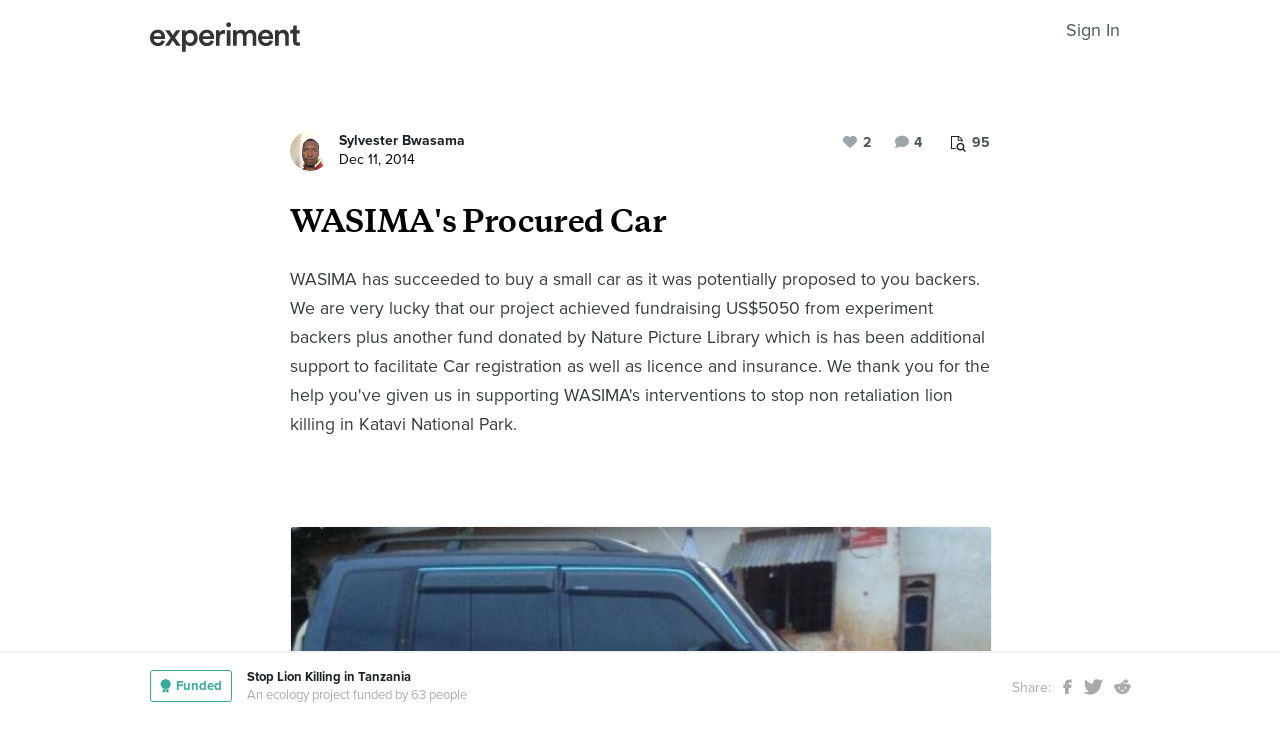

--- FILE ---
content_type: text/html; charset=utf-8
request_url: https://experiment.com/u/Ga8sg
body_size: 84860
content:
<!DOCTYPE html><html lang="en-us"><link rel="stylesheet" href="https://d3t9s8cdqyboc5.cloudfront.net/assets/nucleus/print-f246294df2f9b158c0f42e692e1a3d20bd14f8e3d7da1e189ac6d3547e7e30d1.css" media="print" /><link rel="stylesheet" href="https://d3t9s8cdqyboc5.cloudfront.net/assets/nucleus/nucleus-96f3cc6def8f06fd1fed62a06f233c11385a59b5d3338e15b1b7c39d5da9e810.css" /><head prefix="og: http://ogp.me/ns# fb: http://ogp.me/ns/fb# experiment: http://ogp.me/ns/experiment#"><title>WASIMA's Procured Car | Experiment</title><meta content="WASIMA has succeeded to buy a small&amp;nbsp;car as it was potentially proposed to you backers. We are very lucky that our project achieved fundraising US$5050 from experime..." name="Experiment | WASIMA&#39;s Procured Car" /><meta content="Experiment is an online platform for funding and sharing scientific discoveries. Push the boundaries of knowledge in biology, chemistry, medicine, physics, computer science, paleontology, economics, engineering, neuroscience, and more." name="Description" /><meta content="crowdfunding science research funding crowdsourcing experiment openaccess" name="Keywords" /><meta content="width=device-width, initial-scale=1" name="viewport" /><meta charset="utf-8" /><meta content="IE=edge,chrome=1" http-equiv="X-UA-Compatible" /><meta content="WASIMA&#39;s Procured Car" itemprop="name" /><meta content="WASIMA has succeeded to buy a small&amp;nbsp;car as it was potentially proposed to you backers. We are very lucky that our project achieved fundraising US$5050 from experime..." itemprop="description" /><meta content="experiment.com" name="twitter:domain" /><meta content="@lets_experiment" name="twitter:site" /><meta content="on" name="twitter:widgets:csp" /><meta content="WASIMA&#39;s Procured Car" name="twitter:title" /><meta content="WASIMA has succeeded to buy a small&amp;nbsp;car as it was potentially proposed to you backers. We are very lucky that our project achieved fundraising US$5050 from experime..." name="twitter:description" /><meta content="width=device-width, initial-scale=1" name="twitter:creator" /><meta content="https://d3t9s8cdqyboc5.cloudfront.net/images?path=updates/2396/IMG_0834.JPG&amp;amp;width=650&amp;amp;height=" name="twitter:image" /><meta content="459964864039420" property="fb:app_id" /><meta content="Experiment - Moving Science Forward" property="og:site_name" /><meta content="https://experiment.com/u/Ga8sg" property="og:url" /><meta content="WASIMA&#39;s Procured Car" property="og:title" /><meta content="WASIMA has succeeded to buy a small&amp;nbsp;car as it was potentially proposed to you backers. We are very lucky that our project achieved fundraising US$5050 from experime..." property="og:description" /><meta content="https://d3t9s8cdqyboc5.cloudfront.net/images?path=updates/2396/IMG_0834.JPG&amp;amp;width=650&amp;amp;height=" property="og:image" /><meta content="https://d3t9s8cdqyboc5.cloudfront.net/images?path=updates/2396/IMG_0834.JPG&amp;amp;width=650&amp;amp;height=" property="og:image:secure_url" /><meta content="https://d3t9s8cdqyboc5.cloudfront.net/images?path=updates/2396/IMG_0834.JPG&amp;amp;width=650&amp;amp;height=" itemprop="image" /><meta content="summary_large_image" name="twitter:card" /><meta content="website" property="og:type" /><link href="https://d3t9s8cdqyboc5.cloudfront.net/assets/apple-touch-icon-152x152-precomposed-001739db69626ddd8518eb11f4894c292edac7b01cc6a738e1a40c4aba6e37bf.png" rel="apple-touch-icon-precomposed" sizes="152x152" /><link href="https://d3t9s8cdqyboc5.cloudfront.net/assets/apple-touch-icon-144x144-precomposed-81d0b04bd1f173220139c0a21630c277e3cc33d082da977dc6f11368916c9de8.png" rel="apple-touch-icon-precomposed" sizes="144x144" /><link href="https://d3t9s8cdqyboc5.cloudfront.net/assets/apple-touch-icon-120x120-precomposed-2617b3a134f41d2d8cc1ab30eda3d710f13a7be3cfabd389ac86219347634d25.png" rel="apple-touch-icon-precomposed" sizes="120x120" /><link href="https://d3t9s8cdqyboc5.cloudfront.net/assets/apple-touch-icon-114x114-precomposed-3934e83d26d803a86fe73a21c49307115d7070af94c7be222dfaef5017fa1b54.png" rel="apple-touch-icon-precomposed" sizes="114x114" /><link href="https://d3t9s8cdqyboc5.cloudfront.net/assets/apple-touch-icon-76x76-precomposed-6c49b44fcbf5e7c0e57a3ed115915ea76d5708bc19de377c5b560bc19970371b.png" rel="apple-touch-icon-precomposed" sizes="76x76" /><link href="https://d3t9s8cdqyboc5.cloudfront.net/assets/apple-touch-icon-72x72-precomposed-7fcc2052dec3db07d38f3a2c0333b87fb20a111fd0686e46bfb41609246d9c28.png" rel="apple-touch-icon-precomposed" sizes="72x72" /><link href="https://d3t9s8cdqyboc5.cloudfront.net/assets/apple-touch-icon-precomposed-7fcc2052dec3db07d38f3a2c0333b87fb20a111fd0686e46bfb41609246d9c28.png" rel="apple-touch-icon-precomposed" /><meta content="wvpb-itPK9I-cn6fax07pm9qF5v5MQzlX1lkDEO3XXM" name="google-site-verification" /><meta content="p178JJEExTT6Fk4PRv5cysUfeQywoKBKPJrUbJHhfys" name="google-site-verification" /><meta content="0ooK0P0ZB89Z4ncWMpfEinFB-hPT-TYnR-G5KtsBLsQ" name="google-site-verification" /><meta content="622BA244F2F1F883481C5482DCF33865" name="msvalidate.01" /><meta content="pk_live_gP4XWIcTE8EHQC1UsLKUqpXh" name="stripe-pkey" /><script src="//use.typekit.net/bey4pmb.js"></script><script async="" src="https://www.googletagmanager.com/gtag/js?id=G-S0Z312K97X"></script><script src="https://d3t9s8cdqyboc5.cloudfront.net/assets/vendor-40e772ce71816a46609ebc3dbce945d7bc8cfec0d5b9d307b07c5070d79a4fda.js" defer="defer" type="module"></script><script src="https://d3t9s8cdqyboc5.cloudfront.net/assets/nucleus-ca5abfb41a7a255ab418e7fb91da127611d072ec6379b9f4394dd0060cd2bc46.js" defer="defer" type="module"></script><script src="https://d3t9s8cdqyboc5.cloudfront.net/assets/initPage-c8e96231526ad7fb075398bef24f5301bd49c820552deae426559446566dabb9.js" defer="defer" type="module"></script><script>try{Typekit.load();}catch(e){}
var MMetrics=MMetrics||{};MMetrics.start=(new Date).getTime();</script><link href="https://d3t9s8cdqyboc5.cloudfront.net/assets/favicon-3fe71ca679a5b149f21fa96ec14106fe9baa580984babb7b098707e449b6e809.ico" rel="shortcut icon" /><meta name="csrf-param" content="authenticity_token" />
<meta name="csrf-token" content="s5q9o2_8FIICUxEBFM28jQBSzjLSE-OI34tQl43SmB3Bh59h_KF5xesunSyealqb3htoe_zI_lonnuuQdPcQKg" /><!--[if lt IE 9]
<script src="//html5shiv.googlecode.com/svn/trunk/html5.js"></script>
[endif]--></head><body data-action="share" data-controller="updates" data-current-user="null"><span id="redux-root"></span><!--Hey!
You seem to be the kind of person that likes seeing how things are made!
If you're passionate about science and making things, we'd love to talk to you.
Send us some mail at support@experiment.com with the title 'asparajus'.
                           _                      _
                          (_)                    | |
  _____  ___ __   ___ _ __ _ _ __ ___   ___ _ __ | |_
 / _ \ \/ / '_ \ / _ \ '__| | '_ ` _ \ / _ \ '_ \| __|
|  __/>  <| |_) |  __/ |  | | | | | | |  __/ | | | |_
 \___/_/\_\ .__/ \___|_|  |_|_| |_| |_|\___|_| |_|\__|
          | |
          |_|--><!--[if lt IE 8]><p class="chromeframe">You are using an <strong>outdated</strong> browser. Please <a href="http://browsehappy.com/">upgrade your browser</a> or <a href="http://www.google.com/chromeframe/?redirect=true">activate Google Chrome Frame</a> to improve your experience.</p><![endif]--><div id="loading-indicator"></div><div id="read"><nav class="nucleus-nav alt-nav"><div class="container"><div class="navbar-header"><button aria-expanded="false" class="navbar-toggle collapsed" data-bs-target="#mobile-menu-collapse" data-bs-toggle="collapse" type="button"><i class="fa fa-bars"></i></button><a class="experiment-logo" href="/"><svg width="150" height="30" viewbox="0 0 883 173" xmlns="http://www.w3.org/2000/svg" id="logo" class="pride__image">
    <title>
        Experiment Logo
    </title>
    <path d="M22.26 81.772c.749-9.727 8.606-20.203 22.261-20.203 14.965 0 22.074 9.54 22.448 20.203H22.26zm47.14 23.757c-2.992 8.98-9.727 15.9-22.821 15.9-13.469 0-24.318-9.914-24.88-23.757h66.595c.187-.374.561-3.367.561-6.921 0-28.808-16.461-47.327-44.52-47.327C21.324 43.424 0 62.504 0 91.312c0 30.866 21.886 48.824 46.579 48.824 21.886 0 36.29-12.908 41.154-28.808L69.4 105.529zm19.144 31.8h24.879c1.684-2.805 18.706-27.685 20.577-30.49l21.138 30.49h25.44l-33.11-46.391 31.989-44.708h-24.693l-19.829 29.182c-1.683-2.62-18.332-26.376-20.015-29.182H89.105l32.549 45.082-33.11 46.018zm121.653 35.543v-45.83c4.677 6.92 14.591 12.533 27.686 12.533 26.189 0 42.837-20.577 42.837-47.889 0-26.937-15.152-47.514-42.089-47.514-14.03 0-24.505 6.547-28.995 14.404V46.23h-20.951v126.642h21.512zm48.824-81.186c0 17.397-10.101 28.621-24.505 28.621-14.217 0-24.506-11.224-24.506-28.62 0-17.024 10.289-28.247 24.506-28.247 14.59 0 24.505 11.223 24.505 28.246zm51.71-9.914c.748-9.727 8.604-20.203 22.26-20.203 14.965 0 22.073 9.54 22.448 20.203H310.73zm47.14 23.757c-2.994 8.98-9.728 15.9-22.822 15.9-13.469 0-24.319-9.914-24.88-23.757h66.595c.187-.374.561-3.367.561-6.921 0-28.808-16.462-47.327-44.521-47.327-23.009 0-44.334 19.08-44.334 47.888 0 30.866 21.886 48.824 46.579 48.824 21.886 0 36.29-12.908 41.154-28.808l-18.333-5.799zm83.438-59.86a31.071 31.071 0 0 0-5.799-.562c-11.972 0-22.074 5.8-26.376 15.714V46.23h-21.138v91.1h21.7V93.93c0-17.023 7.669-26.75 24.505-26.75 2.244 0 4.676.187 7.108.561V45.67zm32.564 91.66v-91.1h-21.512v91.1h21.512zm-24.88-123.087c0 7.857 6.36 14.03 14.03 14.03 7.857 0 14.217-6.173 14.217-14.03 0-7.857-6.36-14.217-14.217-14.217-7.67 0-14.03 6.36-14.03 14.217zm61.359 123.088V83.268c0-11.598 7.295-20.202 18.893-20.202 12.346 0 17.584 8.23 17.584 18.706v55.558h21.325V83.268c0-11.223 7.483-20.202 18.894-20.202 12.159 0 17.584 8.043 17.584 18.706v55.558h20.951V78.218c0-24.132-15.713-34.607-32.175-34.607-11.785 0-22.448 4.115-29.556 16.087-4.864-10.662-15.34-16.087-27.311-16.087-10.289 0-21.7 4.864-26.938 14.217V46.23H488.84v91.1h21.513zm147.853-55.558c.748-9.727 8.605-20.203 22.26-20.203 14.966 0 22.074 9.54 22.448 20.203h-44.708zm47.14 23.757c-2.993 8.98-9.727 15.9-22.822 15.9-13.468 0-24.318-9.914-24.88-23.757h66.595c.187-.374.562-3.367.562-6.921 0-28.808-16.462-47.327-44.522-47.327-23.008 0-44.334 19.08-44.334 47.888 0 30.866 21.887 48.824 46.58 48.824 21.886 0 36.29-12.908 41.153-28.808l-18.332-5.799zm52.825-20.764c0-11.972 6.547-21.512 18.893-21.512 13.656 0 18.706 8.979 18.706 20.202v53.875h21.7V79.714c0-20.016-10.663-36.103-32.923-36.103-10.102 0-20.952 4.302-26.938 14.778v-12.16H736.47v91.1h21.7V84.766zm105.08-66.408h-19.642v13.656c0 8.044-4.302 14.217-14.03 14.217h-4.676v19.267h16.836v45.831c0 17.023 10.475 27.124 27.31 27.124 7.858 0 11.973-1.496 13.282-2.057v-17.959c-.935.187-4.49.749-7.482.749-8.044 0-11.598-3.367-11.598-11.411V65.497h18.893V46.23H863.25V18.357z" fill="#333" fill-rule="evenodd"></path>
</svg>
</a><ul class="list-inline float-right main-links"><span class="redux-header"></span><span class="hide-redux-header"><li class="new-session nav-item"><a href="/register">Sign In</a></li></span></ul></div><div class="mobile-menu-container"><div class="collapse mobile-menu animated fadeIn" id="mobile-menu-collapse"><a class="experiment-logo" href="/"><svg width="883" height="173" viewbox="0 0 883 173" xmlns="http://www.w3.org/2000/svg">
    <title>
        Experiment Logo
    </title>
    <path d="M22.26 81.772c.749-9.727 8.606-20.203 22.261-20.203 14.965 0 22.074 9.54 22.448 20.203H22.26zm47.14 23.757c-2.992 8.98-9.727 15.9-22.821 15.9-13.469 0-24.318-9.914-24.88-23.757h66.595c.187-.374.561-3.367.561-6.921 0-28.808-16.461-47.327-44.52-47.327C21.324 43.424 0 62.504 0 91.312c0 30.866 21.886 48.824 46.579 48.824 21.886 0 36.29-12.908 41.154-28.808L69.4 105.529zm19.144 31.8h24.879c1.684-2.805 18.706-27.685 20.577-30.49l21.138 30.49h25.44l-33.11-46.391 31.989-44.708h-24.693l-19.829 29.182c-1.683-2.62-18.332-26.376-20.015-29.182H89.105l32.549 45.082-33.11 46.018zm121.653 35.543v-45.83c4.677 6.92 14.591 12.533 27.686 12.533 26.189 0 42.837-20.577 42.837-47.889 0-26.937-15.152-47.514-42.089-47.514-14.03 0-24.505 6.547-28.995 14.404V46.23h-20.951v126.642h21.512zm48.824-81.186c0 17.397-10.101 28.621-24.505 28.621-14.217 0-24.506-11.224-24.506-28.62 0-17.024 10.289-28.247 24.506-28.247 14.59 0 24.505 11.223 24.505 28.246zm51.71-9.914c.748-9.727 8.604-20.203 22.26-20.203 14.965 0 22.073 9.54 22.448 20.203H310.73zm47.14 23.757c-2.994 8.98-9.728 15.9-22.822 15.9-13.469 0-24.319-9.914-24.88-23.757h66.595c.187-.374.561-3.367.561-6.921 0-28.808-16.462-47.327-44.521-47.327-23.009 0-44.334 19.08-44.334 47.888 0 30.866 21.886 48.824 46.579 48.824 21.886 0 36.29-12.908 41.154-28.808l-18.333-5.799zm83.438-59.86a31.071 31.071 0 0 0-5.799-.562c-11.972 0-22.074 5.8-26.376 15.714V46.23h-21.138v91.1h21.7V93.93c0-17.023 7.669-26.75 24.505-26.75 2.244 0 4.676.187 7.108.561V45.67zm32.564 91.66v-91.1h-21.512v91.1h21.512zm-24.88-123.087c0 7.857 6.36 14.03 14.03 14.03 7.857 0 14.217-6.173 14.217-14.03 0-7.857-6.36-14.217-14.217-14.217-7.67 0-14.03 6.36-14.03 14.217zm61.359 123.088V83.268c0-11.598 7.295-20.202 18.893-20.202 12.346 0 17.584 8.23 17.584 18.706v55.558h21.325V83.268c0-11.223 7.483-20.202 18.894-20.202 12.159 0 17.584 8.043 17.584 18.706v55.558h20.951V78.218c0-24.132-15.713-34.607-32.175-34.607-11.785 0-22.448 4.115-29.556 16.087-4.864-10.662-15.34-16.087-27.311-16.087-10.289 0-21.7 4.864-26.938 14.217V46.23H488.84v91.1h21.513zm147.853-55.558c.748-9.727 8.605-20.203 22.26-20.203 14.966 0 22.074 9.54 22.448 20.203h-44.708zm47.14 23.757c-2.993 8.98-9.727 15.9-22.822 15.9-13.468 0-24.318-9.914-24.88-23.757h66.595c.187-.374.562-3.367.562-6.921 0-28.808-16.462-47.327-44.522-47.327-23.008 0-44.334 19.08-44.334 47.888 0 30.866 21.887 48.824 46.58 48.824 21.886 0 36.29-12.908 41.153-28.808l-18.332-5.799zm52.825-20.764c0-11.972 6.547-21.512 18.893-21.512 13.656 0 18.706 8.979 18.706 20.202v53.875h21.7V79.714c0-20.016-10.663-36.103-32.923-36.103-10.102 0-20.952 4.302-26.938 14.778v-12.16H736.47v91.1h21.7V84.766zm105.08-66.408h-19.642v13.656c0 8.044-4.302 14.217-14.03 14.217h-4.676v19.267h16.836v45.831c0 17.023 10.475 27.124 27.31 27.124 7.858 0 11.973-1.496 13.282-2.057v-17.959c-.935.187-4.49.749-7.482.749-8.044 0-11.598-3.367-11.598-11.411V65.497h18.893V46.23H863.25V18.357z" fill="#333" fill-rule="evenodd"></path>
</svg>
</a><div class="mobile_search"><form class="form inline" action="/search/results" accept-charset="UTF-8" method="get"><input type="text" name="q" id="q" placeholder="Search projects &amp; lab notes" /><button name="button" type="submit" class="btn btn-primary">Search</button></form></div><ul class="main-links"><li class="nav-item"><a href="/discover">Discover</a></li><li class="nav-item"><a href="/about">About</a></li><li class="nav-item"><a href="/how-it-works">How It Works</a></li><li class="new-session nav-item"><a href="/login">Sign In</a></li><li class="new-session nav-item"><a href="/register">Register</a></li></ul><a aria-expanded="true" class="mobile-menu-exit" data-bs-target="#mobile-menu-collapse" data-bs-toggle="collapse"><span>&#10005;</span></a></div></div></div></nav><div id="content"><div class="container"><div class="content-width"><div class="labnote-header animated fadeIn"><div class="author"><a class="ln-researcher-avatar" href="/users/SYLVESTERBWASAMA"><img alt="Sylvester Bwasama" class=" small-avatar" src="https://dgsqcxi9lxx8v.cloudfront.net/16434/73190_41047_150x150_circle.JPG" /></a><div class="project-title"><p class="title"><a href="/users/SYLVESTERBWASAMA">Sylvester Bwasama</a></p><p class="date">Dec 11, 2014</p></div></div><div class="header-actions"><div class="header-views" data-title="Pageviews" data-toggle="tooltip"><i><svg width="15" height="16" viewbox="0 0 15 16" xmlns="http://www.w3.org/2000/svg"><title>Group 6 Copy</title>
<g fill-rule="nonzero" fill="#434D56"><path d="M11.023 2.757c.14.135.26.32.36.55.1.233.15.446.15.64v2.402H4.738V13H.72c-.2 0-.37-.068-.51-.203-.14-.136-.21-.3-.21-.493V.696C0 .503.07.34.21.203.35.068.52 0 .72 0h6.73c.2 0 .42.048.66.145.24.097.43.213.57.348l2.343 2.264zM7.69.987v2.727h2.823c-.05-.14-.106-.24-.166-.297l-2.35-2.27c-.06-.06-.163-.112-.308-.16zM4.736 6.35h5.836V4.642H7.45c-.2 0-.372-.068-.512-.203-.14-.136-.21-.3-.21-.494V.93H.96v11.14h3.777V6.35z"></path><path d="M11.976 10.665c0-.667-.246-1.238-.736-1.712s-1.082-.71-1.772-.71-1.28.236-1.772.71c-.49.474-.736 1.045-.736 1.712s.245 1.238.736 1.712c.49.474 1.08.71 1.772.71.69 0 1.28-.236 1.772-.71.49-.474.736-1.045.736-1.712zm2.866 4.5c0 .187-.07.35-.213.487-.142.137-.31.205-.504.205-.202 0-.37-.068-.504-.205l-1.92-1.85c-.67.447-1.413.67-2.234.67-.534 0-1.044-.1-1.532-.3-.487-.2-.907-.47-1.26-.81-.352-.342-.632-.747-.84-1.218-.206-.47-.31-.964-.31-1.48 0-.515.104-1.008.31-1.478.208-.47.488-.877.84-1.217.353-.342.773-.613 1.26-.813.488-.2.998-.3 1.532-.3.533 0 1.044.1 1.53.3.488.2.908.47 1.26.812.353.34.633.745.84 1.216.207.47.31.963.31 1.48 0 .792-.23 1.51-.693 2.157l1.92 1.855c.138.133.207.296.207.487z"></path></g></svg></i><span>95</span></div><div class="header-comments"><i class="fa fa-comment"></i><span class="comment-count"><span class="js-loading-comment-count">1</span><div class="react-component" data-react-class="CommentCountHeader" data-react-props="{}"><div class="preload-spinner"><span></span></div></div></span></div><div class="header-likes"><span class="like" id="js-react-loading"><i class="fa fa-heart"></i><span class="like-count">2</span></span></div></div></div></div><article class="core-content"><div class="js-loading-placeholder"></div><div class="react-component" data-react-class="SlateEditor" data-react-props="{&quot;model&quot;:{&quot;id&quot;:2396,&quot;update_text&quot;:&quot;\u003ch1\u003eWASIMA&#39;s Procured Car\u003c/h1\u003e\u003cp\u003eWASIMA has succeeded to buy a small car as it was potentially proposed to you backers. We are very lucky that our project achieved fundraising US$5050 from experiment backers plus another fund donated by Nature Picture Library which is has been additional support to facilitate Car registration as well as licence and insurance. We thank you for the help you&#39;ve given us in supporting WASIMA&#39;s interventions to stop non retaliation lion killing in Katavi National Park.\u003c/p\u003e\u003cp\u003e                \u003c/p\u003e\u003cfigure\u003e\u003cimg src=\&quot;https://d3t9s8cdqyboc5.cloudfront.net/images?path=updates/2396/IMG_0834.JPG\u0026amp;width=650\u0026amp;height=\&quot;\u003e \u003c/figure\u003e\u003cp\u003e                \u003c/p\u003e\u003cfigure\u003e\u003cimg src=\&quot;https://d3t9s8cdqyboc5.cloudfront.net/images?path=updates/2396/IMG_0817.JPG\u0026amp;width=650\u0026amp;height=\&quot;\u003e \u003c/figure\u003e\u003cp\u003e                \u003c/p\u003e\u003cfigure\u003e\u003cimg src=\&quot;https://d3t9s8cdqyboc5.cloudfront.net/images?path=updates/2396/IMG_0829.JPG\u0026amp;width=650\u0026amp;height=\&quot;\u003e \u003c/figure\u003e&quot;,&quot;title&quot;:&quot;WASIMA&#39;s Procured Car&quot;,&quot;backers_only&quot;:false,&quot;published_at&quot;:&quot;2014-12-11T05:45:10.000-08:00&quot;,&quot;view_count&quot;:95,&quot;publish_on&quot;:null,&quot;url&quot;:&quot;https://experiment.com/u/Ga8sg&quot;,&quot;image&quot;:&quot;https://d3t9s8cdqyboc5.cloudfront.net/images?path=updates/2396/IMG_0834.JPG\u0026amp;width=650\u0026amp;height=&quot;,&quot;project_title&quot;:&quot;Stop Lion Killing in Tanzania&quot;,&quot;project_link&quot;:&quot;https://experiment.com/projects/stop-lion-killing-in-tanzania&quot;,&quot;project_id&quot;:&quot;stop-lion-killing-in-tanzania&quot;,&quot;user_id&quot;:16434,&quot;grant_program_id&quot;:null,&quot;grant_program_title&quot;:null,&quot;grant_program_url&quot;:null,&quot;likes&quot;:2,&quot;comments&quot;:7,&quot;save_url&quot;:&quot;/updates/save&quot;,&quot;editor&quot;:&quot;redactor&quot;,&quot;citations&quot;:[],&quot;new_record&quot;:false,&quot;is_published&quot;:true,&quot;is_draft&quot;:false,&quot;save_path&quot;:&quot;/updates/save&quot;,&quot;file_attachments&quot;:[],&quot;tags&quot;:[],&quot;text_to_be_jsonified_for_read&quot;:&quot;\u003ch1\u003eWASIMA&#39;s Procured Car\u003c/h1\u003e\u003cp\u003eWASIMA has succeeded to buy a small car as it was potentially proposed to you backers. We are very lucky that our project achieved fundraising US$5050 from experiment backers plus another fund donated by Nature Picture Library which is has been additional support to facilitate Car registration as well as licence and insurance. We thank you for the help you&#39;ve given us in supporting WASIMA&#39;s interventions to stop non retaliation lion killing in Katavi National Park.\u003c/p\u003e\u003cp\u003e                \u003c/p\u003e\u003cfigure\u003e\u003cimg src=\&quot;https://d3t9s8cdqyboc5.cloudfront.net/images?path=updates/2396/IMG_0834.JPG\u0026amp;width=650\u0026amp;height=\&quot;\u003e \u003c/figure\u003e\u003cp\u003e                \u003c/p\u003e\u003cfigure\u003e\u003cimg src=\&quot;https://d3t9s8cdqyboc5.cloudfront.net/images?path=updates/2396/IMG_0817.JPG\u0026amp;width=650\u0026amp;height=\&quot;\u003e \u003c/figure\u003e\u003cp\u003e                \u003c/p\u003e\u003cfigure\u003e\u003cimg src=\&quot;https://d3t9s8cdqyboc5.cloudfront.net/images?path=updates/2396/IMG_0829.JPG\u0026amp;width=650\u0026amp;height=\&quot;\u003e \u003c/figure\u003e&quot;,&quot;project_milestones&quot;:[],&quot;completed_milestones&quot;:[],&quot;edit_milestones_path&quot;:&quot;/projects/stop-lion-killing-in-tanzania/wizard#milestone&quot;,&quot;base_path&quot;:&quot;/projects/stop-lion-killing-in-tanzania/updates/Ga8sg&quot;,&quot;class_name&quot;:&quot;Update&quot;,&quot;json_for_read&quot;:{&quot;document&quot;:{&quot;data&quot;:{},&quot;key&quot;:&quot;4dbe6b4b11a44c58a0c54bfb7e78339b&quot;,&quot;kind&quot;:&quot;document&quot;,&quot;nodes&quot;:[{&quot;data&quot;:{},&quot;key&quot;:&quot;c9e98151c74c4d1d999e5418c4a40eb5&quot;,&quot;kind&quot;:&quot;block&quot;,&quot;isVoid&quot;:false,&quot;type&quot;:&quot;heading-one&quot;,&quot;nodes&quot;:[{&quot;key&quot;:&quot;156d2b44e9034eec88b0abbe8cb710d4&quot;,&quot;kind&quot;:&quot;text&quot;,&quot;ranges&quot;:[{&quot;kind&quot;:&quot;range&quot;,&quot;text&quot;:&quot;WASIMA&#39;s Procured Car&quot;,&quot;marks&quot;:[]}]}]},{&quot;data&quot;:{},&quot;key&quot;:&quot;50b9ff6b3da541a08a1ea6e5277fbde0&quot;,&quot;kind&quot;:&quot;block&quot;,&quot;isVoid&quot;:false,&quot;type&quot;:&quot;paragraph&quot;,&quot;nodes&quot;:[{&quot;key&quot;:&quot;b87022acab714495aef0067f0c4305c2&quot;,&quot;kind&quot;:&quot;text&quot;,&quot;ranges&quot;:[{&quot;kind&quot;:&quot;range&quot;,&quot;text&quot;:&quot;WASIMA has succeeded to buy a small car as it was potentially proposed to you backers. We are very lucky that our project achieved fundraising US$5050 from experiment backers plus another fund donated by Nature Picture Library which is has been additional support to facilitate Car registration as well as licence and insurance. We thank you for the help you&#39;ve given us in supporting WASIMA&#39;s interventions to stop non retaliation lion killing in Katavi National Park.&quot;,&quot;marks&quot;:[]}]}]},{&quot;data&quot;:{},&quot;key&quot;:&quot;6d3ae11fee7940abbf4436881ab63a47&quot;,&quot;kind&quot;:&quot;block&quot;,&quot;isVoid&quot;:false,&quot;type&quot;:&quot;paragraph&quot;,&quot;nodes&quot;:[{&quot;key&quot;:&quot;0a8065a7fcf74afaa3c758c0af563800&quot;,&quot;kind&quot;:&quot;text&quot;,&quot;ranges&quot;:[{&quot;kind&quot;:&quot;range&quot;,&quot;text&quot;:&quot;                &quot;,&quot;marks&quot;:[]}]}]},{&quot;data&quot;:{&quot;className&quot;:&quot;inContainer&quot;,&quot;activeButton&quot;:&quot;inContainer&quot;},&quot;key&quot;:&quot;0ea8298556414ef6a1bf7a956dc9be34&quot;,&quot;kind&quot;:&quot;block&quot;,&quot;isVoid&quot;:false,&quot;type&quot;:&quot;image-container&quot;,&quot;nodes&quot;:[{&quot;data&quot;:{&quot;src&quot;:&quot;https://d3t9s8cdqyboc5.cloudfront.net/images?path=updates/2396/IMG_0834.JPG\u0026width=650\u0026height=&quot;},&quot;key&quot;:&quot;aa562faadcde41ac8f5b0689a2a2f5f4&quot;,&quot;kind&quot;:&quot;block&quot;,&quot;isVoid&quot;:true,&quot;type&quot;:&quot;image-image&quot;,&quot;nodes&quot;:[{&quot;key&quot;:&quot;cf81a8d1133840e486fbad9930c54865&quot;,&quot;kind&quot;:&quot;text&quot;,&quot;ranges&quot;:[{&quot;kind&quot;:&quot;range&quot;,&quot;text&quot;:&quot; &quot;,&quot;marks&quot;:[]}]}]},{&quot;key&quot;:&quot;cb994de9588a46eb9ddd7068d9d3094c&quot;,&quot;kind&quot;:&quot;text&quot;,&quot;ranges&quot;:[{&quot;kind&quot;:&quot;range&quot;,&quot;text&quot;:&quot; &quot;,&quot;marks&quot;:[]}]}]},{&quot;data&quot;:{},&quot;key&quot;:&quot;85fd527820aa40c1ace9fafcc259113e&quot;,&quot;kind&quot;:&quot;block&quot;,&quot;isVoid&quot;:false,&quot;type&quot;:&quot;paragraph&quot;,&quot;nodes&quot;:[{&quot;key&quot;:&quot;2d9169c70b9f4a6a99937a209b6bdd0e&quot;,&quot;kind&quot;:&quot;text&quot;,&quot;ranges&quot;:[{&quot;kind&quot;:&quot;range&quot;,&quot;text&quot;:&quot;                &quot;,&quot;marks&quot;:[]}]}]},{&quot;data&quot;:{&quot;className&quot;:&quot;inContainer&quot;,&quot;activeButton&quot;:&quot;inContainer&quot;},&quot;key&quot;:&quot;c9dfc20da5444a098a2076fc69f6f256&quot;,&quot;kind&quot;:&quot;block&quot;,&quot;isVoid&quot;:false,&quot;type&quot;:&quot;image-container&quot;,&quot;nodes&quot;:[{&quot;data&quot;:{&quot;src&quot;:&quot;https://d3t9s8cdqyboc5.cloudfront.net/images?path=updates/2396/IMG_0817.JPG\u0026width=650\u0026height=&quot;},&quot;key&quot;:&quot;ba932e27cc714d80b575b9a80039c373&quot;,&quot;kind&quot;:&quot;block&quot;,&quot;isVoid&quot;:true,&quot;type&quot;:&quot;image-image&quot;,&quot;nodes&quot;:[{&quot;key&quot;:&quot;c055b911c92c4a5b8ff08bb307254f44&quot;,&quot;kind&quot;:&quot;text&quot;,&quot;ranges&quot;:[{&quot;kind&quot;:&quot;range&quot;,&quot;text&quot;:&quot; &quot;,&quot;marks&quot;:[]}]}]},{&quot;key&quot;:&quot;c778fe33b0ab4d70943b7d9287dd7e6f&quot;,&quot;kind&quot;:&quot;text&quot;,&quot;ranges&quot;:[{&quot;kind&quot;:&quot;range&quot;,&quot;text&quot;:&quot; &quot;,&quot;marks&quot;:[]}]}]},{&quot;data&quot;:{},&quot;key&quot;:&quot;69f70e9e2cc04c079f07c29f56766b40&quot;,&quot;kind&quot;:&quot;block&quot;,&quot;isVoid&quot;:false,&quot;type&quot;:&quot;paragraph&quot;,&quot;nodes&quot;:[{&quot;key&quot;:&quot;478abb289bfc4f81b0d336a2371155db&quot;,&quot;kind&quot;:&quot;text&quot;,&quot;ranges&quot;:[{&quot;kind&quot;:&quot;range&quot;,&quot;text&quot;:&quot;                &quot;,&quot;marks&quot;:[]}]}]},{&quot;data&quot;:{&quot;className&quot;:&quot;inContainer&quot;,&quot;activeButton&quot;:&quot;inContainer&quot;},&quot;key&quot;:&quot;345d5a6b3c594b3ab35e175c424c7b0e&quot;,&quot;kind&quot;:&quot;block&quot;,&quot;isVoid&quot;:false,&quot;type&quot;:&quot;image-container&quot;,&quot;nodes&quot;:[{&quot;data&quot;:{&quot;src&quot;:&quot;https://d3t9s8cdqyboc5.cloudfront.net/images?path=updates/2396/IMG_0829.JPG\u0026width=650\u0026height=&quot;},&quot;key&quot;:&quot;94747f918ddf4d0f96d29114d31db8d1&quot;,&quot;kind&quot;:&quot;block&quot;,&quot;isVoid&quot;:true,&quot;type&quot;:&quot;image-image&quot;,&quot;nodes&quot;:[{&quot;key&quot;:&quot;43bf337541b2415cad20de2a0c0d7068&quot;,&quot;kind&quot;:&quot;text&quot;,&quot;ranges&quot;:[{&quot;kind&quot;:&quot;range&quot;,&quot;text&quot;:&quot; &quot;,&quot;marks&quot;:[]}]}]},{&quot;key&quot;:&quot;f7e570ccc5254eb4a523071f86011657&quot;,&quot;kind&quot;:&quot;text&quot;,&quot;ranges&quot;:[{&quot;kind&quot;:&quot;range&quot;,&quot;text&quot;:&quot; &quot;,&quot;marks&quot;:[]}]}]}]},&quot;kind&quot;:&quot;state&quot;},&quot;json_for_write&quot;:{&quot;document&quot;:{&quot;data&quot;:{},&quot;key&quot;:&quot;4dbe6b4b11a44c58a0c54bfb7e78339b&quot;,&quot;kind&quot;:&quot;document&quot;,&quot;nodes&quot;:[{&quot;data&quot;:{},&quot;key&quot;:&quot;c9e98151c74c4d1d999e5418c4a40eb5&quot;,&quot;kind&quot;:&quot;block&quot;,&quot;isVoid&quot;:false,&quot;type&quot;:&quot;heading-one&quot;,&quot;nodes&quot;:[{&quot;key&quot;:&quot;156d2b44e9034eec88b0abbe8cb710d4&quot;,&quot;kind&quot;:&quot;text&quot;,&quot;ranges&quot;:[{&quot;kind&quot;:&quot;range&quot;,&quot;text&quot;:&quot;WASIMA&#39;s Procured Car&quot;,&quot;marks&quot;:[]}]}]},{&quot;data&quot;:{},&quot;key&quot;:&quot;50b9ff6b3da541a08a1ea6e5277fbde0&quot;,&quot;kind&quot;:&quot;block&quot;,&quot;isVoid&quot;:false,&quot;type&quot;:&quot;paragraph&quot;,&quot;nodes&quot;:[{&quot;key&quot;:&quot;b87022acab714495aef0067f0c4305c2&quot;,&quot;kind&quot;:&quot;text&quot;,&quot;ranges&quot;:[{&quot;kind&quot;:&quot;range&quot;,&quot;text&quot;:&quot;WASIMA has succeeded to buy a small car as it was potentially proposed to you backers. We are very lucky that our project achieved fundraising US$5050 from experiment backers plus another fund donated by Nature Picture Library which is has been additional support to facilitate Car registration as well as licence and insurance. We thank you for the help you&#39;ve given us in supporting WASIMA&#39;s interventions to stop non retaliation lion killing in Katavi National Park.&quot;,&quot;marks&quot;:[]}]}]},{&quot;data&quot;:{},&quot;key&quot;:&quot;6d3ae11fee7940abbf4436881ab63a47&quot;,&quot;kind&quot;:&quot;block&quot;,&quot;isVoid&quot;:false,&quot;type&quot;:&quot;paragraph&quot;,&quot;nodes&quot;:[{&quot;key&quot;:&quot;0a8065a7fcf74afaa3c758c0af563800&quot;,&quot;kind&quot;:&quot;text&quot;,&quot;ranges&quot;:[{&quot;kind&quot;:&quot;range&quot;,&quot;text&quot;:&quot;                &quot;,&quot;marks&quot;:[]}]}]},{&quot;data&quot;:{&quot;className&quot;:&quot;inContainer&quot;,&quot;activeButton&quot;:&quot;inContainer&quot;},&quot;key&quot;:&quot;0ea8298556414ef6a1bf7a956dc9be34&quot;,&quot;kind&quot;:&quot;block&quot;,&quot;isVoid&quot;:false,&quot;type&quot;:&quot;image-container&quot;,&quot;nodes&quot;:[{&quot;data&quot;:{&quot;src&quot;:&quot;https://d3t9s8cdqyboc5.cloudfront.net/images?path=updates/2396/IMG_0834.JPG\u0026width=650\u0026height=&quot;},&quot;key&quot;:&quot;aa562faadcde41ac8f5b0689a2a2f5f4&quot;,&quot;kind&quot;:&quot;block&quot;,&quot;isVoid&quot;:true,&quot;type&quot;:&quot;image-image&quot;,&quot;nodes&quot;:[{&quot;key&quot;:&quot;cf81a8d1133840e486fbad9930c54865&quot;,&quot;kind&quot;:&quot;text&quot;,&quot;ranges&quot;:[{&quot;kind&quot;:&quot;range&quot;,&quot;text&quot;:&quot; &quot;,&quot;marks&quot;:[]}]}]},{&quot;key&quot;:&quot;cb994de9588a46eb9ddd7068d9d3094c&quot;,&quot;kind&quot;:&quot;text&quot;,&quot;ranges&quot;:[{&quot;kind&quot;:&quot;range&quot;,&quot;text&quot;:&quot; &quot;,&quot;marks&quot;:[]}]}]},{&quot;data&quot;:{},&quot;key&quot;:&quot;85fd527820aa40c1ace9fafcc259113e&quot;,&quot;kind&quot;:&quot;block&quot;,&quot;isVoid&quot;:false,&quot;type&quot;:&quot;paragraph&quot;,&quot;nodes&quot;:[{&quot;key&quot;:&quot;2d9169c70b9f4a6a99937a209b6bdd0e&quot;,&quot;kind&quot;:&quot;text&quot;,&quot;ranges&quot;:[{&quot;kind&quot;:&quot;range&quot;,&quot;text&quot;:&quot;                &quot;,&quot;marks&quot;:[]}]}]},{&quot;data&quot;:{&quot;className&quot;:&quot;inContainer&quot;,&quot;activeButton&quot;:&quot;inContainer&quot;},&quot;key&quot;:&quot;c9dfc20da5444a098a2076fc69f6f256&quot;,&quot;kind&quot;:&quot;block&quot;,&quot;isVoid&quot;:false,&quot;type&quot;:&quot;image-container&quot;,&quot;nodes&quot;:[{&quot;data&quot;:{&quot;src&quot;:&quot;https://d3t9s8cdqyboc5.cloudfront.net/images?path=updates/2396/IMG_0817.JPG\u0026width=650\u0026height=&quot;},&quot;key&quot;:&quot;ba932e27cc714d80b575b9a80039c373&quot;,&quot;kind&quot;:&quot;block&quot;,&quot;isVoid&quot;:true,&quot;type&quot;:&quot;image-image&quot;,&quot;nodes&quot;:[{&quot;key&quot;:&quot;c055b911c92c4a5b8ff08bb307254f44&quot;,&quot;kind&quot;:&quot;text&quot;,&quot;ranges&quot;:[{&quot;kind&quot;:&quot;range&quot;,&quot;text&quot;:&quot; &quot;,&quot;marks&quot;:[]}]}]},{&quot;key&quot;:&quot;c778fe33b0ab4d70943b7d9287dd7e6f&quot;,&quot;kind&quot;:&quot;text&quot;,&quot;ranges&quot;:[{&quot;kind&quot;:&quot;range&quot;,&quot;text&quot;:&quot; &quot;,&quot;marks&quot;:[]}]}]},{&quot;data&quot;:{},&quot;key&quot;:&quot;69f70e9e2cc04c079f07c29f56766b40&quot;,&quot;kind&quot;:&quot;block&quot;,&quot;isVoid&quot;:false,&quot;type&quot;:&quot;paragraph&quot;,&quot;nodes&quot;:[{&quot;key&quot;:&quot;478abb289bfc4f81b0d336a2371155db&quot;,&quot;kind&quot;:&quot;text&quot;,&quot;ranges&quot;:[{&quot;kind&quot;:&quot;range&quot;,&quot;text&quot;:&quot;                &quot;,&quot;marks&quot;:[]}]}]},{&quot;data&quot;:{&quot;className&quot;:&quot;inContainer&quot;,&quot;activeButton&quot;:&quot;inContainer&quot;},&quot;key&quot;:&quot;345d5a6b3c594b3ab35e175c424c7b0e&quot;,&quot;kind&quot;:&quot;block&quot;,&quot;isVoid&quot;:false,&quot;type&quot;:&quot;image-container&quot;,&quot;nodes&quot;:[{&quot;data&quot;:{&quot;src&quot;:&quot;https://d3t9s8cdqyboc5.cloudfront.net/images?path=updates/2396/IMG_0829.JPG\u0026width=650\u0026height=&quot;},&quot;key&quot;:&quot;94747f918ddf4d0f96d29114d31db8d1&quot;,&quot;kind&quot;:&quot;block&quot;,&quot;isVoid&quot;:true,&quot;type&quot;:&quot;image-image&quot;,&quot;nodes&quot;:[{&quot;key&quot;:&quot;43bf337541b2415cad20de2a0c0d7068&quot;,&quot;kind&quot;:&quot;text&quot;,&quot;ranges&quot;:[{&quot;kind&quot;:&quot;range&quot;,&quot;text&quot;:&quot; &quot;,&quot;marks&quot;:[]}]}]},{&quot;key&quot;:&quot;f7e570ccc5254eb4a523071f86011657&quot;,&quot;kind&quot;:&quot;text&quot;,&quot;ranges&quot;:[{&quot;kind&quot;:&quot;range&quot;,&quot;text&quot;:&quot; &quot;,&quot;marks&quot;:[]}]}]}]},&quot;kind&quot;:&quot;state&quot;},&quot;slate_flag&quot;:true,&quot;text_to_be_jsonified_for_write&quot;:&quot;\u003ch1\u003eWASIMA&#39;s Procured Car\u003c/h1\u003e\u003cp\u003eWASIMA has succeeded to buy a small car as it was potentially proposed to you backers. We are very lucky that our project achieved fundraising US$5050 from experiment backers plus another fund donated by Nature Picture Library which is has been additional support to facilitate Car registration as well as licence and insurance. We thank you for the help you&#39;ve given us in supporting WASIMA&#39;s interventions to stop non retaliation lion killing in Katavi National Park.\u003c/p\u003e\u003cp\u003e                \u003c/p\u003e\u003cfigure\u003e\u003cimg src=\&quot;https://d3t9s8cdqyboc5.cloudfront.net/images?path=updates/2396/IMG_0834.JPG\u0026amp;width=650\u0026amp;height=\&quot;\u003e \u003c/figure\u003e\u003cp\u003e                \u003c/p\u003e\u003cfigure\u003e\u003cimg src=\&quot;https://d3t9s8cdqyboc5.cloudfront.net/images?path=updates/2396/IMG_0817.JPG\u0026amp;width=650\u0026amp;height=\&quot;\u003e \u003c/figure\u003e\u003cp\u003e                \u003c/p\u003e\u003cfigure\u003e\u003cimg src=\&quot;https://d3t9s8cdqyboc5.cloudfront.net/images?path=updates/2396/IMG_0829.JPG\u0026amp;width=650\u0026amp;height=\&quot;\u003e \u003c/figure\u003e&quot;,&quot;private&quot;:false,&quot;is_grant_review&quot;:false},&quot;initialComments&quot;:[{&quot;id&quot;:48881,&quot;user_id&quot;:1231857,&quot;shadowbanned&quot;:false,&quot;likes_count&quot;:0,&quot;type&quot;:null,&quot;data_key&quot;:null,&quot;highlighted_text&quot;:null,&quot;comment&quot;:&quot;I recently had the chance to check out WASIMA&#39;s procured car, and I must say, the experience was impressive from start to finish. The car itself was in great condition, reflecting careful selection and attention to detail. What really caught my eye was how accessible finding such vehicles has become thanks to platforms like \u003ca href=\&quot;https://www.autobidmaster.com/en/search/salvage-clean-title/\&quot; target=\&quot;_blank\&quot; rel=\&quot;nofollow\&quot;\u003ehttps://www.autobidmaster.com/en/search/salvage-clean-title/\u003c/a\u003e , where you can explore a wide range of salvage cars and auctions. I personally found it extremely useful when looking for affordable yet quality options, and it made the whole buying process much smoother. For anyone interested in unique or budget-friendly vehicles, this is a game-changer.&quot;,&quot;user_show_page&quot;:&quot;/users/iivoryhowardd&quot;,&quot;user_avatar&quot;:&quot;https://experiment-uploads.s3.amazonaws.com/1231857/8uGRiC5xTsWsJEGW056Z_5857fe91-3cf8-45b9-be9a-3d8759cc11c0.jpg&quot;,&quot;user_name&quot;:&quot;ivoryhowardd&quot;,&quot;time_stamp&quot;:&quot;2025-09-16T03:39:37.469-07:00&quot;,&quot;time_in_words&quot;:&quot;4 months&quot;,&quot;published_at&quot;:&quot;Sep 16, 2025&quot;,&quot;active_depth&quot;:0,&quot;depth_limited&quot;:false,&quot;children&quot;:[],&quot;user_tag&quot;:null,&quot;likeable_type&quot;:&quot;Comment&quot;,&quot;likeable_id&quot;:48881},{&quot;id&quot;:48872,&quot;user_id&quot;:1231857,&quot;shadowbanned&quot;:false,&quot;likes_count&quot;:0,&quot;type&quot;:null,&quot;data_key&quot;:null,&quot;highlighted_text&quot;:null,&quot;comment&quot;:&quot;I like it!&quot;,&quot;user_show_page&quot;:&quot;/users/iivoryhowardd&quot;,&quot;user_avatar&quot;:&quot;https://experiment-uploads.s3.amazonaws.com/1231857/8uGRiC5xTsWsJEGW056Z_5857fe91-3cf8-45b9-be9a-3d8759cc11c0.jpg&quot;,&quot;user_name&quot;:&quot;ivoryhowardd&quot;,&quot;time_stamp&quot;:&quot;2025-09-11T03:12:33.036-07:00&quot;,&quot;time_in_words&quot;:&quot;4 months&quot;,&quot;published_at&quot;:&quot;Sep 11, 2025&quot;,&quot;active_depth&quot;:0,&quot;depth_limited&quot;:false,&quot;children&quot;:[],&quot;user_tag&quot;:null,&quot;likeable_type&quot;:&quot;Comment&quot;,&quot;likeable_id&quot;:48872},{&quot;id&quot;:48817,&quot;user_id&quot;:1650190,&quot;shadowbanned&quot;:true,&quot;likes_count&quot;:0,&quot;type&quot;:null,&quot;data_key&quot;:null,&quot;highlighted_text&quot;:null,&quot;comment&quot;:&quot;I recently had the chance to check out WASIMA&#39;s procured car, and I must say, the experience was impressive from start to finish. The car itself was in great condition, reflecting careful selection and attention to detail. What really caught my eye was how accessible finding such vehicles has become thanks to platforms like \u003ca href=\&quot;https://www.autobidmaster.com/en/search/salvage-clean-title/\&quot; target=\&quot;_blank\&quot; rel=\&quot;nofollow\&quot;\u003ehttps://www.autobidmaster.com/en/search/salvage-clean-title/\u003c/a\u003e , where you can explore a wide range of salvage cars and auctions. I personally found it extremely useful when looking for affordable yet quality options, and it made the whole buying process much smoother. For anyone interested in unique or budget-friendly vehicles, this is a game-changer.&quot;,&quot;user_show_page&quot;:&quot;/users/yaemfpyopxqargwgbmww&quot;,&quot;user_avatar&quot;:&quot;https://dgsqcxi9lxx8v.cloudfront.net/1650190/487033_410736_150x150_circle&quot;,&quot;user_name&quot;:&quot;yaemfpyopxqargwgbmww&quot;,&quot;time_stamp&quot;:&quot;2025-08-29T05:14:47.630-07:00&quot;,&quot;time_in_words&quot;:&quot;5 months&quot;,&quot;published_at&quot;:&quot;Aug 29, 2025&quot;,&quot;active_depth&quot;:0,&quot;depth_limited&quot;:false,&quot;children&quot;:[],&quot;user_tag&quot;:null,&quot;likeable_type&quot;:&quot;Comment&quot;,&quot;likeable_id&quot;:48817},{&quot;id&quot;:8541,&quot;user_id&quot;:19322,&quot;shadowbanned&quot;:false,&quot;likes_count&quot;:0,&quot;type&quot;:null,&quot;data_key&quot;:null,&quot;highlighted_text&quot;:null,&quot;comment&quot;:&quot;Looks nice! Good luck and now put it to work!&quot;,&quot;user_show_page&quot;:&quot;/users/mborgerhoffmulder&quot;,&quot;user_avatar&quot;:&quot;https://dgsqcxi9lxx8v.cloudfront.net/19322/45781_24927_150x150_circle.jpg&quot;,&quot;user_name&quot;:&quot;Monique Borgerhoff Mulder&quot;,&quot;time_stamp&quot;:&quot;2014-12-11T08:19:33.904-08:00&quot;,&quot;time_in_words&quot;:&quot;about 11 years&quot;,&quot;published_at&quot;:&quot;Dec 11, 2014&quot;,&quot;active_depth&quot;:0,&quot;depth_limited&quot;:false,&quot;children&quot;:[],&quot;user_tag&quot;:&quot;Backer&quot;,&quot;likeable_type&quot;:&quot;Comment&quot;,&quot;likeable_id&quot;:8541},{&quot;id&quot;:8539,&quot;user_id&quot;:17393,&quot;shadowbanned&quot;:false,&quot;likes_count&quot;:0,&quot;type&quot;:null,&quot;data_key&quot;:null,&quot;highlighted_text&quot;:null,&quot;comment&quot;:&quot;Congratulations on your fine-looking car!  Best of luck with ALL your efforts!!!!&quot;,&quot;user_show_page&quot;:&quot;/users/PatOsborne&quot;,&quot;user_avatar&quot;:&quot;https://dgsqcxi9lxx8v.cloudfront.net/17393/22405_7934_150x150_circle.jpg&quot;,&quot;user_name&quot;:&quot;Pat Osborne&quot;,&quot;time_stamp&quot;:&quot;2014-12-11T07:18:14.168-08:00&quot;,&quot;time_in_words&quot;:&quot;about 11 years&quot;,&quot;published_at&quot;:&quot;Dec 11, 2014&quot;,&quot;active_depth&quot;:0,&quot;depth_limited&quot;:false,&quot;children&quot;:[],&quot;user_tag&quot;:&quot;Backer&quot;,&quot;likeable_type&quot;:&quot;Comment&quot;,&quot;likeable_id&quot;:8539}]}"><div class="preload-spinner"><span></span></div></div></article><article class="supporting-content"><div class="content-width"><div class="supporting-information-content"></div></div></article><section class="likes-container"><div class="content-width"><div class="react-component" data-react-class="LikedBy" data-react-props="{&quot;initialLikesText&quot;:&quot;\u003cspan class=\&quot;avatars\&quot;\u003e\u003ca href=\&quot;/users/mborgerhoffmulder\&quot;\u003e\u003cimg alt=\&quot;Monique Borgerhoff Mulder\&quot; class=\&quot; mini-avatar\&quot; src=\&quot;https://dgsqcxi9lxx8v.cloudfront.net/19322/45781_24927_150x150_circle.jpg\&quot; /\u003e\u003c/a\u003e\u003c/span\u003e\u003cspan class=\&quot;avatars\&quot;\u003e\u003ca href=\&quot;/users/denny\&quot;\u003e\u003cimg alt=\&quot;Denny Luan\&quot; class=\&quot; mini-avatar\&quot; src=\&quot;https://dgsqcxi9lxx8v.cloudfront.net/4/524841_446053_circle.png\&quot; /\u003e\u003c/a\u003e\u003c/span\u003e\u003cspan class=\&quot;like-count\&quot;\u003eMonique Borgerhoff Mulder and Denny like this.\u003c/span\u003e&quot;,&quot;initialLikes&quot;:[{&quot;id&quot;:48881,&quot;user_id&quot;:1231857,&quot;shadowbanned&quot;:false,&quot;likes_count&quot;:0,&quot;type&quot;:null,&quot;data_key&quot;:null,&quot;highlighted_text&quot;:null,&quot;comment&quot;:&quot;I recently had the chance to check out WASIMA&#39;s procured car, and I must say, the experience was impressive from start to finish. The car itself was in great condition, reflecting careful selection and attention to detail. What really caught my eye was how accessible finding such vehicles has become thanks to platforms like \u003ca href=\&quot;https://www.autobidmaster.com/en/search/salvage-clean-title/\&quot; target=\&quot;_blank\&quot; rel=\&quot;nofollow\&quot;\u003ehttps://www.autobidmaster.com/en/search/salvage-clean-title/\u003c/a\u003e , where you can explore a wide range of salvage cars and auctions. I personally found it extremely useful when looking for affordable yet quality options, and it made the whole buying process much smoother. For anyone interested in unique or budget-friendly vehicles, this is a game-changer.&quot;,&quot;user_show_page&quot;:&quot;/users/iivoryhowardd&quot;,&quot;user_avatar&quot;:&quot;https://experiment-uploads.s3.amazonaws.com/1231857/8uGRiC5xTsWsJEGW056Z_5857fe91-3cf8-45b9-be9a-3d8759cc11c0.jpg&quot;,&quot;user_name&quot;:&quot;ivoryhowardd&quot;,&quot;time_stamp&quot;:&quot;2025-09-16T03:39:37.469-07:00&quot;,&quot;time_in_words&quot;:&quot;4 months&quot;,&quot;published_at&quot;:&quot;Sep 16, 2025&quot;,&quot;active_depth&quot;:0,&quot;depth_limited&quot;:false,&quot;children&quot;:null,&quot;user_tag&quot;:null,&quot;likeable_type&quot;:&quot;Comment&quot;,&quot;likeable_id&quot;:48881},{&quot;id&quot;:48872,&quot;user_id&quot;:1231857,&quot;shadowbanned&quot;:false,&quot;likes_count&quot;:0,&quot;type&quot;:null,&quot;data_key&quot;:null,&quot;highlighted_text&quot;:null,&quot;comment&quot;:&quot;I like it!&quot;,&quot;user_show_page&quot;:&quot;/users/iivoryhowardd&quot;,&quot;user_avatar&quot;:&quot;https://experiment-uploads.s3.amazonaws.com/1231857/8uGRiC5xTsWsJEGW056Z_5857fe91-3cf8-45b9-be9a-3d8759cc11c0.jpg&quot;,&quot;user_name&quot;:&quot;ivoryhowardd&quot;,&quot;time_stamp&quot;:&quot;2025-09-11T03:12:33.036-07:00&quot;,&quot;time_in_words&quot;:&quot;4 months&quot;,&quot;published_at&quot;:&quot;Sep 11, 2025&quot;,&quot;active_depth&quot;:0,&quot;depth_limited&quot;:false,&quot;children&quot;:null,&quot;user_tag&quot;:null,&quot;likeable_type&quot;:&quot;Comment&quot;,&quot;likeable_id&quot;:48872},{&quot;id&quot;:48817,&quot;user_id&quot;:1650190,&quot;shadowbanned&quot;:true,&quot;likes_count&quot;:0,&quot;type&quot;:null,&quot;data_key&quot;:null,&quot;highlighted_text&quot;:null,&quot;comment&quot;:&quot;I recently had the chance to check out WASIMA&#39;s procured car, and I must say, the experience was impressive from start to finish. The car itself was in great condition, reflecting careful selection and attention to detail. What really caught my eye was how accessible finding such vehicles has become thanks to platforms like \u003ca href=\&quot;https://www.autobidmaster.com/en/search/salvage-clean-title/\&quot; target=\&quot;_blank\&quot; rel=\&quot;nofollow\&quot;\u003ehttps://www.autobidmaster.com/en/search/salvage-clean-title/\u003c/a\u003e , where you can explore a wide range of salvage cars and auctions. I personally found it extremely useful when looking for affordable yet quality options, and it made the whole buying process much smoother. For anyone interested in unique or budget-friendly vehicles, this is a game-changer.&quot;,&quot;user_show_page&quot;:&quot;/users/yaemfpyopxqargwgbmww&quot;,&quot;user_avatar&quot;:&quot;https://dgsqcxi9lxx8v.cloudfront.net/1650190/487033_410736_150x150_circle&quot;,&quot;user_name&quot;:&quot;yaemfpyopxqargwgbmww&quot;,&quot;time_stamp&quot;:&quot;2025-08-29T05:14:47.630-07:00&quot;,&quot;time_in_words&quot;:&quot;5 months&quot;,&quot;published_at&quot;:&quot;Aug 29, 2025&quot;,&quot;active_depth&quot;:0,&quot;depth_limited&quot;:false,&quot;children&quot;:null,&quot;user_tag&quot;:null,&quot;likeable_type&quot;:&quot;Comment&quot;,&quot;likeable_id&quot;:48817},{&quot;id&quot;:48816,&quot;user_id&quot;:1650190,&quot;shadowbanned&quot;:true,&quot;likes_count&quot;:0,&quot;type&quot;:null,&quot;data_key&quot;:null,&quot;highlighted_text&quot;:null,&quot;comment&quot;:&quot;\u003ca href=\&quot;https://www.autobidmaster.com/en/search/salvage-clean-title/\&quot; target=\&quot;_blank\&quot; rel=\&quot;nofollow\&quot;\u003ehttps://www.autobidmaster.com/en/search/salvage-clean-title/\u003c/a\u003e\n&quot;,&quot;user_show_page&quot;:&quot;/users/yaemfpyopxqargwgbmww&quot;,&quot;user_avatar&quot;:&quot;https://dgsqcxi9lxx8v.cloudfront.net/1650190/487033_410736_150x150_circle&quot;,&quot;user_name&quot;:&quot;yaemfpyopxqargwgbmww&quot;,&quot;time_stamp&quot;:&quot;2025-08-29T05:14:32.688-07:00&quot;,&quot;time_in_words&quot;:&quot;5 months&quot;,&quot;published_at&quot;:&quot;Aug 29, 2025&quot;,&quot;active_depth&quot;:0,&quot;depth_limited&quot;:false,&quot;children&quot;:null,&quot;user_tag&quot;:null,&quot;likeable_type&quot;:&quot;Comment&quot;,&quot;likeable_id&quot;:48816},{&quot;id&quot;:48815,&quot;user_id&quot;:1650190,&quot;shadowbanned&quot;:true,&quot;likes_count&quot;:0,&quot;type&quot;:null,&quot;data_key&quot;:null,&quot;highlighted_text&quot;:null,&quot;comment&quot;:&quot;I recently had the chance to check out WASIMA&#39;s procured car, and I must say, the experience was impressive from start to finish. The car itself was in great condition, reflecting careful selection and attention to detail. What really caught my eye was how accessible finding such vehicles has become thanks to platforms like https://www.autobidmaster.com/en/search/salvage-clean-title/ , where you can explore a wide range of salvage cars and auctions. I personally found it extremely useful when looking for affordable yet quality options, and it made the whole buying process much smoother. For anyone interested in unique or budget-friendly vehicles, this is a game-changer.&quot;,&quot;user_show_page&quot;:&quot;/users/yaemfpyopxqargwgbmww&quot;,&quot;user_avatar&quot;:&quot;https://dgsqcxi9lxx8v.cloudfront.net/1650190/487033_410736_150x150_circle&quot;,&quot;user_name&quot;:&quot;yaemfpyopxqargwgbmww&quot;,&quot;time_stamp&quot;:&quot;2025-08-29T05:14:11.237-07:00&quot;,&quot;time_in_words&quot;:&quot;5 months&quot;,&quot;published_at&quot;:&quot;Aug 29, 2025&quot;,&quot;active_depth&quot;:0,&quot;depth_limited&quot;:false,&quot;children&quot;:null,&quot;user_tag&quot;:null,&quot;likeable_type&quot;:&quot;Comment&quot;,&quot;likeable_id&quot;:48815},{&quot;id&quot;:8539,&quot;user_id&quot;:17393,&quot;shadowbanned&quot;:false,&quot;likes_count&quot;:0,&quot;type&quot;:null,&quot;data_key&quot;:null,&quot;highlighted_text&quot;:null,&quot;comment&quot;:&quot;Congratulations on your fine-looking car!  Best of luck with ALL your efforts!!!!&quot;,&quot;user_show_page&quot;:&quot;/users/PatOsborne&quot;,&quot;user_avatar&quot;:&quot;https://dgsqcxi9lxx8v.cloudfront.net/17393/22405_7934_150x150_circle.jpg&quot;,&quot;user_name&quot;:&quot;Pat Osborne&quot;,&quot;time_stamp&quot;:&quot;2014-12-11T07:18:14.168-08:00&quot;,&quot;time_in_words&quot;:&quot;about 11 years&quot;,&quot;published_at&quot;:&quot;Dec 11, 2014&quot;,&quot;active_depth&quot;:0,&quot;depth_limited&quot;:false,&quot;children&quot;:null,&quot;user_tag&quot;:&quot;Backer&quot;,&quot;likeable_type&quot;:&quot;Comment&quot;,&quot;likeable_id&quot;:8539},{&quot;id&quot;:8541,&quot;user_id&quot;:19322,&quot;shadowbanned&quot;:false,&quot;likes_count&quot;:0,&quot;type&quot;:null,&quot;data_key&quot;:null,&quot;highlighted_text&quot;:null,&quot;comment&quot;:&quot;Looks nice! Good luck and now put it to work!&quot;,&quot;user_show_page&quot;:&quot;/users/mborgerhoffmulder&quot;,&quot;user_avatar&quot;:&quot;https://dgsqcxi9lxx8v.cloudfront.net/19322/45781_24927_150x150_circle.jpg&quot;,&quot;user_name&quot;:&quot;Monique Borgerhoff Mulder&quot;,&quot;time_stamp&quot;:&quot;2014-12-11T08:19:33.904-08:00&quot;,&quot;time_in_words&quot;:&quot;about 11 years&quot;,&quot;published_at&quot;:&quot;Dec 11, 2014&quot;,&quot;active_depth&quot;:0,&quot;depth_limited&quot;:false,&quot;children&quot;:null,&quot;user_tag&quot;:&quot;Backer&quot;,&quot;likeable_type&quot;:&quot;Comment&quot;,&quot;likeable_id&quot;:8541}],&quot;updateLike&quot;:{&quot;likeable_id&quot;:2396,&quot;likeable_type&quot;:&quot;Update&quot;,&quot;likes_count&quot;:2,&quot;value&quot;:false}}"><div class="preload-spinner"><span></span></div></div><div class="js-loading-liked-by"><span class="avatars"><a href="/users/mborgerhoffmulder"><img alt="Monique Borgerhoff Mulder" class=" mini-avatar" src="https://dgsqcxi9lxx8v.cloudfront.net/19322/45781_24927_150x150_circle.jpg" /></a></span><span class="avatars"><a href="/users/denny"><img alt="Denny Luan" class=" mini-avatar" src="https://dgsqcxi9lxx8v.cloudfront.net/4/524841_446053_circle.png" /></a></span><span class="like-count">Monique Borgerhoff Mulder and Denny like this.</span></div></div></section></div><section class="comments-container" id="comments"><div id="js-loading-comments-placeholder"><div class="container"><div class="content-width"><div class="root-comment-container"><div id="newcomment"><div class="new-comment-form"><form class="form"><textarea id="comment_comment" placeholder="Write a comment..."></textarea><button class="btn btn-primary">Submit</button></form></div></div></div><ul class="unstyled comments-list"><div class="comment-placeholder"><div class="comment-content-placeholder avatar-placeholder"></div><div class="comment-content-placeholder name-placeholder"></div><div class="comment-content-placeholder text-placeholder"></div></div><div class="comment-placeholder"><div class="comment-content-placeholder avatar-placeholder"></div><div class="comment-content-placeholder name-placeholder"></div><div class="comment-content-placeholder text-placeholder"></div></div><div class="comment-placeholder"><div class="comment-content-placeholder avatar-placeholder"></div><div class="comment-content-placeholder name-placeholder"></div><div class="comment-content-placeholder text-placeholder"></div></div><div class="comment-placeholder"><div class="comment-content-placeholder avatar-placeholder"></div><div class="comment-content-placeholder name-placeholder"></div><div class="comment-content-placeholder text-placeholder"></div></div></ul></div></div></div><div class="container"><div class="content-width"><div class="react-component" data-react-class="CommentCountFooter" data-react-props="{}"><div class="preload-spinner"><span></span></div></div><div class="react-component" data-react-class="Labnote" data-react-props="{&quot;initialLikes&quot;:[{&quot;id&quot;:48881,&quot;user_id&quot;:1231857,&quot;shadowbanned&quot;:false,&quot;likes_count&quot;:0,&quot;type&quot;:null,&quot;data_key&quot;:null,&quot;highlighted_text&quot;:null,&quot;comment&quot;:&quot;I recently had the chance to check out WASIMA&#39;s procured car, and I must say, the experience was impressive from start to finish. The car itself was in great condition, reflecting careful selection and attention to detail. What really caught my eye was how accessible finding such vehicles has become thanks to platforms like \u003ca href=\&quot;https://www.autobidmaster.com/en/search/salvage-clean-title/\&quot; target=\&quot;_blank\&quot; rel=\&quot;nofollow\&quot;\u003ehttps://www.autobidmaster.com/en/search/salvage-clean-title/\u003c/a\u003e , where you can explore a wide range of salvage cars and auctions. I personally found it extremely useful when looking for affordable yet quality options, and it made the whole buying process much smoother. For anyone interested in unique or budget-friendly vehicles, this is a game-changer.&quot;,&quot;user_show_page&quot;:&quot;/users/iivoryhowardd&quot;,&quot;user_avatar&quot;:&quot;https://experiment-uploads.s3.amazonaws.com/1231857/8uGRiC5xTsWsJEGW056Z_5857fe91-3cf8-45b9-be9a-3d8759cc11c0.jpg&quot;,&quot;user_name&quot;:&quot;ivoryhowardd&quot;,&quot;time_stamp&quot;:&quot;2025-09-16T03:39:37.469-07:00&quot;,&quot;time_in_words&quot;:&quot;4 months&quot;,&quot;published_at&quot;:&quot;Sep 16, 2025&quot;,&quot;active_depth&quot;:0,&quot;depth_limited&quot;:false,&quot;children&quot;:null,&quot;user_tag&quot;:null,&quot;likeable_type&quot;:&quot;Comment&quot;,&quot;likeable_id&quot;:48881},{&quot;id&quot;:48872,&quot;user_id&quot;:1231857,&quot;shadowbanned&quot;:false,&quot;likes_count&quot;:0,&quot;type&quot;:null,&quot;data_key&quot;:null,&quot;highlighted_text&quot;:null,&quot;comment&quot;:&quot;I like it!&quot;,&quot;user_show_page&quot;:&quot;/users/iivoryhowardd&quot;,&quot;user_avatar&quot;:&quot;https://experiment-uploads.s3.amazonaws.com/1231857/8uGRiC5xTsWsJEGW056Z_5857fe91-3cf8-45b9-be9a-3d8759cc11c0.jpg&quot;,&quot;user_name&quot;:&quot;ivoryhowardd&quot;,&quot;time_stamp&quot;:&quot;2025-09-11T03:12:33.036-07:00&quot;,&quot;time_in_words&quot;:&quot;4 months&quot;,&quot;published_at&quot;:&quot;Sep 11, 2025&quot;,&quot;active_depth&quot;:0,&quot;depth_limited&quot;:false,&quot;children&quot;:null,&quot;user_tag&quot;:null,&quot;likeable_type&quot;:&quot;Comment&quot;,&quot;likeable_id&quot;:48872},{&quot;id&quot;:48817,&quot;user_id&quot;:1650190,&quot;shadowbanned&quot;:true,&quot;likes_count&quot;:0,&quot;type&quot;:null,&quot;data_key&quot;:null,&quot;highlighted_text&quot;:null,&quot;comment&quot;:&quot;I recently had the chance to check out WASIMA&#39;s procured car, and I must say, the experience was impressive from start to finish. The car itself was in great condition, reflecting careful selection and attention to detail. What really caught my eye was how accessible finding such vehicles has become thanks to platforms like \u003ca href=\&quot;https://www.autobidmaster.com/en/search/salvage-clean-title/\&quot; target=\&quot;_blank\&quot; rel=\&quot;nofollow\&quot;\u003ehttps://www.autobidmaster.com/en/search/salvage-clean-title/\u003c/a\u003e , where you can explore a wide range of salvage cars and auctions. I personally found it extremely useful when looking for affordable yet quality options, and it made the whole buying process much smoother. For anyone interested in unique or budget-friendly vehicles, this is a game-changer.&quot;,&quot;user_show_page&quot;:&quot;/users/yaemfpyopxqargwgbmww&quot;,&quot;user_avatar&quot;:&quot;https://dgsqcxi9lxx8v.cloudfront.net/1650190/487033_410736_150x150_circle&quot;,&quot;user_name&quot;:&quot;yaemfpyopxqargwgbmww&quot;,&quot;time_stamp&quot;:&quot;2025-08-29T05:14:47.630-07:00&quot;,&quot;time_in_words&quot;:&quot;5 months&quot;,&quot;published_at&quot;:&quot;Aug 29, 2025&quot;,&quot;active_depth&quot;:0,&quot;depth_limited&quot;:false,&quot;children&quot;:null,&quot;user_tag&quot;:null,&quot;likeable_type&quot;:&quot;Comment&quot;,&quot;likeable_id&quot;:48817},{&quot;id&quot;:48816,&quot;user_id&quot;:1650190,&quot;shadowbanned&quot;:true,&quot;likes_count&quot;:0,&quot;type&quot;:null,&quot;data_key&quot;:null,&quot;highlighted_text&quot;:null,&quot;comment&quot;:&quot;\u003ca href=\&quot;https://www.autobidmaster.com/en/search/salvage-clean-title/\&quot; target=\&quot;_blank\&quot; rel=\&quot;nofollow\&quot;\u003ehttps://www.autobidmaster.com/en/search/salvage-clean-title/\u003c/a\u003e\n&quot;,&quot;user_show_page&quot;:&quot;/users/yaemfpyopxqargwgbmww&quot;,&quot;user_avatar&quot;:&quot;https://dgsqcxi9lxx8v.cloudfront.net/1650190/487033_410736_150x150_circle&quot;,&quot;user_name&quot;:&quot;yaemfpyopxqargwgbmww&quot;,&quot;time_stamp&quot;:&quot;2025-08-29T05:14:32.688-07:00&quot;,&quot;time_in_words&quot;:&quot;5 months&quot;,&quot;published_at&quot;:&quot;Aug 29, 2025&quot;,&quot;active_depth&quot;:0,&quot;depth_limited&quot;:false,&quot;children&quot;:null,&quot;user_tag&quot;:null,&quot;likeable_type&quot;:&quot;Comment&quot;,&quot;likeable_id&quot;:48816},{&quot;id&quot;:48815,&quot;user_id&quot;:1650190,&quot;shadowbanned&quot;:true,&quot;likes_count&quot;:0,&quot;type&quot;:null,&quot;data_key&quot;:null,&quot;highlighted_text&quot;:null,&quot;comment&quot;:&quot;I recently had the chance to check out WASIMA&#39;s procured car, and I must say, the experience was impressive from start to finish. The car itself was in great condition, reflecting careful selection and attention to detail. What really caught my eye was how accessible finding such vehicles has become thanks to platforms like https://www.autobidmaster.com/en/search/salvage-clean-title/ , where you can explore a wide range of salvage cars and auctions. I personally found it extremely useful when looking for affordable yet quality options, and it made the whole buying process much smoother. For anyone interested in unique or budget-friendly vehicles, this is a game-changer.&quot;,&quot;user_show_page&quot;:&quot;/users/yaemfpyopxqargwgbmww&quot;,&quot;user_avatar&quot;:&quot;https://dgsqcxi9lxx8v.cloudfront.net/1650190/487033_410736_150x150_circle&quot;,&quot;user_name&quot;:&quot;yaemfpyopxqargwgbmww&quot;,&quot;time_stamp&quot;:&quot;2025-08-29T05:14:11.237-07:00&quot;,&quot;time_in_words&quot;:&quot;5 months&quot;,&quot;published_at&quot;:&quot;Aug 29, 2025&quot;,&quot;active_depth&quot;:0,&quot;depth_limited&quot;:false,&quot;children&quot;:null,&quot;user_tag&quot;:null,&quot;likeable_type&quot;:&quot;Comment&quot;,&quot;likeable_id&quot;:48815},{&quot;id&quot;:8539,&quot;user_id&quot;:17393,&quot;shadowbanned&quot;:false,&quot;likes_count&quot;:0,&quot;type&quot;:null,&quot;data_key&quot;:null,&quot;highlighted_text&quot;:null,&quot;comment&quot;:&quot;Congratulations on your fine-looking car!  Best of luck with ALL your efforts!!!!&quot;,&quot;user_show_page&quot;:&quot;/users/PatOsborne&quot;,&quot;user_avatar&quot;:&quot;https://dgsqcxi9lxx8v.cloudfront.net/17393/22405_7934_150x150_circle.jpg&quot;,&quot;user_name&quot;:&quot;Pat Osborne&quot;,&quot;time_stamp&quot;:&quot;2014-12-11T07:18:14.168-08:00&quot;,&quot;time_in_words&quot;:&quot;about 11 years&quot;,&quot;published_at&quot;:&quot;Dec 11, 2014&quot;,&quot;active_depth&quot;:0,&quot;depth_limited&quot;:false,&quot;children&quot;:null,&quot;user_tag&quot;:&quot;Backer&quot;,&quot;likeable_type&quot;:&quot;Comment&quot;,&quot;likeable_id&quot;:8539},{&quot;id&quot;:8541,&quot;user_id&quot;:19322,&quot;shadowbanned&quot;:false,&quot;likes_count&quot;:0,&quot;type&quot;:null,&quot;data_key&quot;:null,&quot;highlighted_text&quot;:null,&quot;comment&quot;:&quot;Looks nice! Good luck and now put it to work!&quot;,&quot;user_show_page&quot;:&quot;/users/mborgerhoffmulder&quot;,&quot;user_avatar&quot;:&quot;https://dgsqcxi9lxx8v.cloudfront.net/19322/45781_24927_150x150_circle.jpg&quot;,&quot;user_name&quot;:&quot;Monique Borgerhoff Mulder&quot;,&quot;time_stamp&quot;:&quot;2014-12-11T08:19:33.904-08:00&quot;,&quot;time_in_words&quot;:&quot;about 11 years&quot;,&quot;published_at&quot;:&quot;Dec 11, 2014&quot;,&quot;active_depth&quot;:0,&quot;depth_limited&quot;:false,&quot;children&quot;:null,&quot;user_tag&quot;:&quot;Backer&quot;,&quot;likeable_type&quot;:&quot;Comment&quot;,&quot;likeable_id&quot;:8541}],&quot;updateLike&quot;:{&quot;likeable_id&quot;:2396,&quot;likeable_type&quot;:&quot;Update&quot;,&quot;likes_count&quot;:2,&quot;value&quot;:false},&quot;initialComments&quot;:[{&quot;id&quot;:48881,&quot;user_id&quot;:1231857,&quot;shadowbanned&quot;:false,&quot;likes_count&quot;:0,&quot;type&quot;:null,&quot;data_key&quot;:null,&quot;highlighted_text&quot;:null,&quot;comment&quot;:&quot;I recently had the chance to check out WASIMA&#39;s procured car, and I must say, the experience was impressive from start to finish. The car itself was in great condition, reflecting careful selection and attention to detail. What really caught my eye was how accessible finding such vehicles has become thanks to platforms like \u003ca href=\&quot;https://www.autobidmaster.com/en/search/salvage-clean-title/\&quot; target=\&quot;_blank\&quot; rel=\&quot;nofollow\&quot;\u003ehttps://www.autobidmaster.com/en/search/salvage-clean-title/\u003c/a\u003e , where you can explore a wide range of salvage cars and auctions. I personally found it extremely useful when looking for affordable yet quality options, and it made the whole buying process much smoother. For anyone interested in unique or budget-friendly vehicles, this is a game-changer.&quot;,&quot;user_show_page&quot;:&quot;/users/iivoryhowardd&quot;,&quot;user_avatar&quot;:&quot;https://experiment-uploads.s3.amazonaws.com/1231857/8uGRiC5xTsWsJEGW056Z_5857fe91-3cf8-45b9-be9a-3d8759cc11c0.jpg&quot;,&quot;user_name&quot;:&quot;ivoryhowardd&quot;,&quot;time_stamp&quot;:&quot;2025-09-16T03:39:37.469-07:00&quot;,&quot;time_in_words&quot;:&quot;4 months&quot;,&quot;published_at&quot;:&quot;Sep 16, 2025&quot;,&quot;active_depth&quot;:0,&quot;depth_limited&quot;:false,&quot;children&quot;:[],&quot;user_tag&quot;:null,&quot;likeable_type&quot;:&quot;Comment&quot;,&quot;likeable_id&quot;:48881},{&quot;id&quot;:48872,&quot;user_id&quot;:1231857,&quot;shadowbanned&quot;:false,&quot;likes_count&quot;:0,&quot;type&quot;:null,&quot;data_key&quot;:null,&quot;highlighted_text&quot;:null,&quot;comment&quot;:&quot;I like it!&quot;,&quot;user_show_page&quot;:&quot;/users/iivoryhowardd&quot;,&quot;user_avatar&quot;:&quot;https://experiment-uploads.s3.amazonaws.com/1231857/8uGRiC5xTsWsJEGW056Z_5857fe91-3cf8-45b9-be9a-3d8759cc11c0.jpg&quot;,&quot;user_name&quot;:&quot;ivoryhowardd&quot;,&quot;time_stamp&quot;:&quot;2025-09-11T03:12:33.036-07:00&quot;,&quot;time_in_words&quot;:&quot;4 months&quot;,&quot;published_at&quot;:&quot;Sep 11, 2025&quot;,&quot;active_depth&quot;:0,&quot;depth_limited&quot;:false,&quot;children&quot;:[],&quot;user_tag&quot;:null,&quot;likeable_type&quot;:&quot;Comment&quot;,&quot;likeable_id&quot;:48872},{&quot;id&quot;:48817,&quot;user_id&quot;:1650190,&quot;shadowbanned&quot;:true,&quot;likes_count&quot;:0,&quot;type&quot;:null,&quot;data_key&quot;:null,&quot;highlighted_text&quot;:null,&quot;comment&quot;:&quot;I recently had the chance to check out WASIMA&#39;s procured car, and I must say, the experience was impressive from start to finish. The car itself was in great condition, reflecting careful selection and attention to detail. What really caught my eye was how accessible finding such vehicles has become thanks to platforms like \u003ca href=\&quot;https://www.autobidmaster.com/en/search/salvage-clean-title/\&quot; target=\&quot;_blank\&quot; rel=\&quot;nofollow\&quot;\u003ehttps://www.autobidmaster.com/en/search/salvage-clean-title/\u003c/a\u003e , where you can explore a wide range of salvage cars and auctions. I personally found it extremely useful when looking for affordable yet quality options, and it made the whole buying process much smoother. For anyone interested in unique or budget-friendly vehicles, this is a game-changer.&quot;,&quot;user_show_page&quot;:&quot;/users/yaemfpyopxqargwgbmww&quot;,&quot;user_avatar&quot;:&quot;https://dgsqcxi9lxx8v.cloudfront.net/1650190/487033_410736_150x150_circle&quot;,&quot;user_name&quot;:&quot;yaemfpyopxqargwgbmww&quot;,&quot;time_stamp&quot;:&quot;2025-08-29T05:14:47.630-07:00&quot;,&quot;time_in_words&quot;:&quot;5 months&quot;,&quot;published_at&quot;:&quot;Aug 29, 2025&quot;,&quot;active_depth&quot;:0,&quot;depth_limited&quot;:false,&quot;children&quot;:[],&quot;user_tag&quot;:null,&quot;likeable_type&quot;:&quot;Comment&quot;,&quot;likeable_id&quot;:48817},{&quot;id&quot;:8541,&quot;user_id&quot;:19322,&quot;shadowbanned&quot;:false,&quot;likes_count&quot;:0,&quot;type&quot;:null,&quot;data_key&quot;:null,&quot;highlighted_text&quot;:null,&quot;comment&quot;:&quot;Looks nice! Good luck and now put it to work!&quot;,&quot;user_show_page&quot;:&quot;/users/mborgerhoffmulder&quot;,&quot;user_avatar&quot;:&quot;https://dgsqcxi9lxx8v.cloudfront.net/19322/45781_24927_150x150_circle.jpg&quot;,&quot;user_name&quot;:&quot;Monique Borgerhoff Mulder&quot;,&quot;time_stamp&quot;:&quot;2014-12-11T08:19:33.904-08:00&quot;,&quot;time_in_words&quot;:&quot;about 11 years&quot;,&quot;published_at&quot;:&quot;Dec 11, 2014&quot;,&quot;active_depth&quot;:0,&quot;depth_limited&quot;:false,&quot;children&quot;:[],&quot;user_tag&quot;:&quot;Backer&quot;,&quot;likeable_type&quot;:&quot;Comment&quot;,&quot;likeable_id&quot;:8541},{&quot;id&quot;:8539,&quot;user_id&quot;:17393,&quot;shadowbanned&quot;:false,&quot;likes_count&quot;:0,&quot;type&quot;:null,&quot;data_key&quot;:null,&quot;highlighted_text&quot;:null,&quot;comment&quot;:&quot;Congratulations on your fine-looking car!  Best of luck with ALL your efforts!!!!&quot;,&quot;user_show_page&quot;:&quot;/users/PatOsborne&quot;,&quot;user_avatar&quot;:&quot;https://dgsqcxi9lxx8v.cloudfront.net/17393/22405_7934_150x150_circle.jpg&quot;,&quot;user_name&quot;:&quot;Pat Osborne&quot;,&quot;time_stamp&quot;:&quot;2014-12-11T07:18:14.168-08:00&quot;,&quot;time_in_words&quot;:&quot;about 11 years&quot;,&quot;published_at&quot;:&quot;Dec 11, 2014&quot;,&quot;active_depth&quot;:0,&quot;depth_limited&quot;:false,&quot;children&quot;:[],&quot;user_tag&quot;:&quot;Backer&quot;,&quot;likeable_type&quot;:&quot;Comment&quot;,&quot;likeable_id&quot;:8539}],&quot;parent&quot;:{&quot;id&quot;:2396,&quot;class_type&quot;:&quot;Update&quot;}}"><div class="preload-spinner"><span class="fa fa-gear fa-spin"></span> Please wait...</div></div></div></div></section><section class="about-this-project"><div class="container"><div class="content-width"><h4 class="sub-label">About This Project</h4><div class="about-the-project"><div class="thumb"><a href="/projects/stop-lion-killing-in-tanzania"><img src="https://d3t9s8cdqyboc5.cloudfront.net/images?path=projects/3201/banner_8722023230_2a9dae430f_o.jpg&amp;width=311&amp;height=182" /></a></div><div class="description"><div class="project-title"><a href="/projects/stop-lion-killing-in-tanzania">Stop Lion Killing in Tanzania</a></div><div class="institution-name"><a href="/institutions/uc-davis">UC Davis</a></div><div class="abstract">Tanzania is the primary remaining stronghold of lions, however the numbers are declining precipitously. There are many causes, but the lion-killing by locals plays an important part. We’ve organized a campaign to empower local sentiment against illegal lion killing and enhance environmental practices on the national park boundaries. We now need to test the effectiveness of this campaign and determine where and how expand its operations.</div></div></div></div></div></section><section class="suggested-labnotes"><div class="container"><div class="content-width"><h4 class="sub-label">More Lab Notes From This Project</h4><div class="row"><div class="col-md-4"><div class="suggested-labnote"><a href="/u/YpTWog"><div class="preview-thumb" style="background-image:url(&#39;https://d3t9s8cdqyboc5.cloudfront.net/images?path=projects/3201/banner_8722023230_2a9dae430f_o.jpg&amp;width=1400&amp;height=600&#39;);background:
            -moz-linear-gradient(top, rgba(-368,-362,-405,0.74) 0%, rgba(-368,-362,-405,0.74) 59%, rgba(-368,-362,-405,0.74) 100%),
            url(&#39;https://d3t9s8cdqyboc5.cloudfront.net/images?path=projects/3201/banner_8722023230_2a9dae430f_o.jpg&amp;width=1400&amp;height=600&#39;) center center no-repeat
            ;background:
            -webkit-linear-gradient(top, rgba(-368,-362,-405,0.74) 0%, rgba(-368,-362,-405,0.74) 59%, rgba(-368,-362,-405,0.74) 100%),
            url(&#39;https://d3t9s8cdqyboc5.cloudfront.net/images?path=projects/3201/banner_8722023230_2a9dae430f_o.jpg&amp;width=1400&amp;height=600&#39;) center center no-repeat
            ;background:
            -o-linear-gradient(top, rgba(-368,-362,-405,0.74) 0%, rgba(-368,-362,-405,0.74) 59%, rgba(-368,-362,-405,0.74) 100%),
            url(&#39;https://d3t9s8cdqyboc5.cloudfront.net/images?path=projects/3201/banner_8722023230_2a9dae430f_o.jpg&amp;width=1400&amp;height=600&#39;) center center no-repeat
            ;background:
            -ms-linear-gradient(top, rgba(-368,-362,-405,0.74) 0%, rgba(-368,-362,-405,0.74) 59%, rgba(-368,-362,-405,0.74) 100%),
            url(&#39;https://d3t9s8cdqyboc5.cloudfront.net/images?path=projects/3201/banner_8722023230_2a9dae430f_o.jpg&amp;width=1400&amp;height=600&#39;) center center no-repeat
            ;background-size:cover"></div><div class="suggested-labnote-title">WASIMA establishes a lion conservation Strategy  to ensure existence of ...</div><div class="suggested-labnote-published-at">Mar 23, 2021</div></a></div></div><div class="col-md-4"><div class="suggested-labnote"><a href="/u/axbEsQ"><div class="preview-thumb" style="background-image:url(&#39;https://d3t9s8cdqyboc5.cloudfront.net/images?path=projects/3201/banner_8722023230_2a9dae430f_o.jpg&amp;width=1400&amp;height=600&#39;);background:
            -moz-linear-gradient(top, rgba(-368,-362,-405,0.74) 0%, rgba(-368,-362,-405,0.74) 59%, rgba(-368,-362,-405,0.74) 100%),
            url(&#39;https://d3t9s8cdqyboc5.cloudfront.net/images?path=projects/3201/banner_8722023230_2a9dae430f_o.jpg&amp;width=1400&amp;height=600&#39;) center center no-repeat
            ;background:
            -webkit-linear-gradient(top, rgba(-368,-362,-405,0.74) 0%, rgba(-368,-362,-405,0.74) 59%, rgba(-368,-362,-405,0.74) 100%),
            url(&#39;https://d3t9s8cdqyboc5.cloudfront.net/images?path=projects/3201/banner_8722023230_2a9dae430f_o.jpg&amp;width=1400&amp;height=600&#39;) center center no-repeat
            ;background:
            -o-linear-gradient(top, rgba(-368,-362,-405,0.74) 0%, rgba(-368,-362,-405,0.74) 59%, rgba(-368,-362,-405,0.74) 100%),
            url(&#39;https://d3t9s8cdqyboc5.cloudfront.net/images?path=projects/3201/banner_8722023230_2a9dae430f_o.jpg&amp;width=1400&amp;height=600&#39;) center center no-repeat
            ;background:
            -ms-linear-gradient(top, rgba(-368,-362,-405,0.74) 0%, rgba(-368,-362,-405,0.74) 59%, rgba(-368,-362,-405,0.74) 100%),
            url(&#39;https://d3t9s8cdqyboc5.cloudfront.net/images?path=projects/3201/banner_8722023230_2a9dae430f_o.jpg&amp;width=1400&amp;height=600&#39;) center center no-repeat
            ;background-size:cover"></div><div class="suggested-labnote-title">

Jonathan appeared in an NGS video, reporting on the success of WASIM...</div><div class="suggested-labnote-published-at">May 07, 2019</div></a></div></div><div class="col-md-4"><div class="suggested-labnote"><a href="/u/JsmXDQ"><div class="preview-thumb" style="background-image:url(&#39;https://d3t9s8cdqyboc5.cloudfront.net/images?path=27033/2ME994gkTm0lUtKcwUhX_IMG_3486%20a%20greeting%20at%20Mwamuru%20village-hh%20a%20very%20scattered%20here-%20we%20have%20been%20waiting%20for%205%20hours%20and%20only%205%20people%20have%20shown%20up.JPG&amp;width=305&amp;height=276&#39;)"></div><div class="suggested-labnote-title">They are delighted because  of the car support you gave! Expansion of WA...</div><div class="suggested-labnote-published-at">Aug 09, 2018</div></a></div></div></div></div></div></section><section class="suggested-projects"><div class="container"><div class="mvg"><div class="blast-off"><img style="width:32px" alt="Blast off!" src="https://d1sg0ksu7mr16v.cloudfront.net/admin_uploads/emails/April/EFF_rocket.gif" /></div><h3>Browse Other Projects on Experiment</h3><h4 class="sub-label">Related Projects</h4></div><div class="projects-row row"><div class="col-md-4"><div class="small-project-card"><div class="project-card"><div class="project-thumb-wrapper"><a class="project-link home-page:clicked-project-card" href="/projects/friends-and-food-how-does-an-artificial-termite-mound-affect-the-social-behavior-of-gorilla-groups"><div class="project-thumb" style="background-image: url(&quot;https://d3t9s8cdqyboc5.cloudfront.net/images?path=60192/KM2O5kueQQOp8u36EUwW_C.JonesPhoto_GorillaHug.png&amp;width=311&amp;height=182&quot;); background-color: #8D8986;"><div class="backed hidden" id="user">You're a backer!</div></div></a></div><div class="project-card-content"><h3 class="project-title"><a class="plain project-link home-page:clicked-project-card" href="/projects/friends-and-food-how-does-an-artificial-termite-mound-affect-the-social-behavior-of-gorilla-groups">Friends and food...how does an artificial termite mound affect the social behavior of gorilla groups?</a></h3><p class="description mbm">Gorillas, like people, are incredibly social animals. I am studying how a clumped and social-foraging resource...</p></div><div class="project-card-footer"><div class="researcher"><div class="researcher-info"><span class="researcher-description"><a target="_blank" href="/users/cjones3">Caroline Jones</a></span><br /><span class="researcher-institution"><div class="institution"><a href="/institutions/University%20of%20Georgia">University of Georgia</a></div></span></div></div><div class="progress"><div class="bar funded" style="width: 100%;"></div></div><div class="row stats-row"><div id="funding-percent"><h4>101%<br /><small>funded</small></h4></div><div id="funding-goal"><h4 class="set-width">$2,000<br /><small>goal</small></h4></div><div class="time-remaining"><h4>6<br /><small>lab notes</small></h4></div></div></div></div></div></div><div class="col-md-4"><div class="small-project-card"><div class="project-card"><div class="project-thumb-wrapper"><a class="project-link home-page:clicked-project-card" href="/projects/stopping-illegal-lion-killing-are-we-succeeding"><div class="project-thumb" style="background-image: url(&quot;https://d3t9s8cdqyboc5.cloudfront.net/images?path=27033/LAXXJKUfTfeyBdxerKeI_DSCF0275.JPG&amp;width=311&amp;height=182&quot;); background-color: #A5A19D;"><div class="backed hidden" id="user">You're a backer!</div></div></a></div><div class="project-card-content"><h3 class="project-title"><a class="plain project-link home-page:clicked-project-card" href="/projects/stopping-illegal-lion-killing-are-we-succeeding">Stopping Illegal Lion Killing: Are we succeeding?</a></h3><p class="description mbm">Tanzania is the primary remaining stronghold of lions, however the numbers are declining precipitously...</p></div><div class="project-card-footer"><div class="researcher"><div class="researcher-info"><span class="researcher-description"><a target="_blank" href="/users/jkwiyega">Jonathan Lucas Kwiyega</a></span><br /><span class="researcher-institution"><div class="institution">WASIMA Campaign</div></span></div></div><div class="progress"><div class="bar funded" style="width: 100%;"></div></div><div class="row stats-row"><div id="funding-percent"><h4>126%<br /><small>funded</small></h4></div><div id="funding-goal"><h4 class="set-width">$2,800<br /><small>goal</small></h4></div><div class="time-remaining"><h4>13<br /><small>lab notes</small></h4></div></div></div></div></div></div><div class="col-md-4"><div class="small-project-card"><div class="project-card"><div class="project-thumb-wrapper"><a class="project-link home-page:clicked-project-card" href="/projects/how-does-volunteer-tourism-impact-orangutan-conservation"><div class="project-thumb" style="background-image: url(&quot;https://d3t9s8cdqyboc5.cloudfront.net/images?path=projects/4734/banner_6876394803_f9918c7a82_o.jpg&amp;width=311&amp;height=182&quot;); background-color: #969499;"><div class="backed hidden" id="user">You're a backer!</div></div></a></div><div class="project-card-content"><h3 class="project-title"><a class="plain project-link home-page:clicked-project-card" href="/projects/how-does-volunteer-tourism-impact-orangutan-conservation">How does volunteer tourism impact orangutan conservation?</a></h3><p class="description mbm">Orang-utan is a Malay word that means person of the forest. Every year hundreds of people visit Malaysia...</p></div><div class="project-card-footer"><div class="researcher"><div class="researcher-info"><span class="researcher-description"><a target="_blank" href="/users/sbell">Sarah Bell</a></span><br /><span class="researcher-institution"><div class="institution"><a href="/institutions/Oxford%20Brookes%20University">Oxford Brookes University</a></div></span></div></div><div class="progress"><div class="bar funded" style="width: 100%;"></div></div><div class="row stats-row"><div id="funding-percent"><h4>103%<br /><small>funded</small></h4></div><div id="funding-goal"><h4 class="set-width">$3,085<br /><small>goal</small></h4></div><div class="time-remaining"><h4>4<br /><small>lab notes</small></h4></div></div></div></div></div></div></div><div class="mtg"><div class="blast-off"><a class="experiment-logo" href="/"><svg width="150px" height="52px" viewbox="0 0 883 173" xmlns="http://www.w3.org/2000/svg">
    <title>
        Experiment Logo
    </title>
    <path d="M22.26 81.772c.749-9.727 8.606-20.203 22.261-20.203 14.965 0 22.074 9.54 22.448 20.203H22.26zm47.14 23.757c-2.992 8.98-9.727 15.9-22.821 15.9-13.469 0-24.318-9.914-24.88-23.757h66.595c.187-.374.561-3.367.561-6.921 0-28.808-16.461-47.327-44.52-47.327C21.324 43.424 0 62.504 0 91.312c0 30.866 21.886 48.824 46.579 48.824 21.886 0 36.29-12.908 41.154-28.808L69.4 105.529zm19.144 31.8h24.879c1.684-2.805 18.706-27.685 20.577-30.49l21.138 30.49h25.44l-33.11-46.391 31.989-44.708h-24.693l-19.829 29.182c-1.683-2.62-18.332-26.376-20.015-29.182H89.105l32.549 45.082-33.11 46.018zm121.653 35.543v-45.83c4.677 6.92 14.591 12.533 27.686 12.533 26.189 0 42.837-20.577 42.837-47.889 0-26.937-15.152-47.514-42.089-47.514-14.03 0-24.505 6.547-28.995 14.404V46.23h-20.951v126.642h21.512zm48.824-81.186c0 17.397-10.101 28.621-24.505 28.621-14.217 0-24.506-11.224-24.506-28.62 0-17.024 10.289-28.247 24.506-28.247 14.59 0 24.505 11.223 24.505 28.246zm51.71-9.914c.748-9.727 8.604-20.203 22.26-20.203 14.965 0 22.073 9.54 22.448 20.203H310.73zm47.14 23.757c-2.994 8.98-9.728 15.9-22.822 15.9-13.469 0-24.319-9.914-24.88-23.757h66.595c.187-.374.561-3.367.561-6.921 0-28.808-16.462-47.327-44.521-47.327-23.009 0-44.334 19.08-44.334 47.888 0 30.866 21.886 48.824 46.579 48.824 21.886 0 36.29-12.908 41.154-28.808l-18.333-5.799zm83.438-59.86a31.071 31.071 0 0 0-5.799-.562c-11.972 0-22.074 5.8-26.376 15.714V46.23h-21.138v91.1h21.7V93.93c0-17.023 7.669-26.75 24.505-26.75 2.244 0 4.676.187 7.108.561V45.67zm32.564 91.66v-91.1h-21.512v91.1h21.512zm-24.88-123.087c0 7.857 6.36 14.03 14.03 14.03 7.857 0 14.217-6.173 14.217-14.03 0-7.857-6.36-14.217-14.217-14.217-7.67 0-14.03 6.36-14.03 14.217zm61.359 123.088V83.268c0-11.598 7.295-20.202 18.893-20.202 12.346 0 17.584 8.23 17.584 18.706v55.558h21.325V83.268c0-11.223 7.483-20.202 18.894-20.202 12.159 0 17.584 8.043 17.584 18.706v55.558h20.951V78.218c0-24.132-15.713-34.607-32.175-34.607-11.785 0-22.448 4.115-29.556 16.087-4.864-10.662-15.34-16.087-27.311-16.087-10.289 0-21.7 4.864-26.938 14.217V46.23H488.84v91.1h21.513zm147.853-55.558c.748-9.727 8.605-20.203 22.26-20.203 14.966 0 22.074 9.54 22.448 20.203h-44.708zm47.14 23.757c-2.993 8.98-9.727 15.9-22.822 15.9-13.468 0-24.318-9.914-24.88-23.757h66.595c.187-.374.562-3.367.562-6.921 0-28.808-16.462-47.327-44.522-47.327-23.008 0-44.334 19.08-44.334 47.888 0 30.866 21.887 48.824 46.58 48.824 21.886 0 36.29-12.908 41.153-28.808l-18.332-5.799zm52.825-20.764c0-11.972 6.547-21.512 18.893-21.512 13.656 0 18.706 8.979 18.706 20.202v53.875h21.7V79.714c0-20.016-10.663-36.103-32.923-36.103-10.102 0-20.952 4.302-26.938 14.778v-12.16H736.47v91.1h21.7V84.766zm105.08-66.408h-19.642v13.656c0 8.044-4.302 14.217-14.03 14.217h-4.676v19.267h16.836v45.831c0 17.023 10.475 27.124 27.31 27.124 7.858 0 11.973-1.496 13.282-2.057v-17.959c-.935.187-4.49.749-7.482.749-8.044 0-11.598-3.367-11.598-11.411V65.497h18.893V46.23H863.25V18.357z" fill="#333" fill-rule="evenodd"></path>
</svg>
</a></div></div></div></section></div><div class="animated" id="bottom-nav"><div class="container"><div class="actions-container"><div class="badge"><svg width="22px" height="29px" viewbox="0 0 22 29" version="1.1" xmlns="http://www.w3.org/2000/svg" xmlns:xlink="http://www.w3.org/1999/xlink"><title>Backer Badge</title>
<g id="badge" stroke="none" stroke-width="1" fill="none" fill-rule="evenodd"><g id="backer-badge" transform="translate(-903.000000, -1667.000000)" fill="#FFFFFF"><path d="M910.699937,1668.91442 C911.179175,1667.80553 912.622228,1667 914.327968,1667 C916.033708,1667 917.476761,1667.80553 917.955999,1668.91442 C919.078979,1668.46919 920.668965,1668.91999 921.875105,1670.12613 C923.081246,1671.33227 923.532045,1672.92225 923.08681,1674.04523 C924.195705,1674.52447 925.001232,1675.96752 925.001232,1677.67326 C925.001232,1679.379 924.195705,1680.82206 923.08681,1681.3013 C923.532045,1682.42428 923.081246,1684.01426 921.875105,1685.2204 C920.668965,1686.42654 919.078979,1686.87734 917.955999,1686.43211 C917.476761,1687.541 916.033708,1688.34653 914.327968,1688.34653 C912.622228,1688.34653 911.179175,1687.541 910.699937,1686.43211 C909.576957,1686.87734 907.986971,1686.42654 906.780831,1685.2204 C905.57469,1684.01426 905.123891,1682.42428 905.569126,1681.3013 C904.460231,1680.82206 903.654704,1679.379 903.654704,1677.67326 C903.654704,1675.96752 904.460231,1674.52447 905.569126,1674.04523 C905.123891,1672.92225 905.57469,1671.33227 906.780831,1670.12613 C907.986971,1668.91999 909.576957,1668.46919 910.699937,1668.91442 Z M908.29445,1687.47077 C909.059976,1687.73155 909.821481,1687.74946 910.444842,1687.50231 C910.944049,1688.65741 912.447229,1689.4965 914.224041,1689.4965 C916.000854,1689.4965 917.504034,1688.65741 918.003241,1687.50231 C918.626602,1687.74946 919.388107,1687.73155 920.153632,1687.47077 L920.153632,1695.19087 C920.153632,1695.74825 919.78271,1695.94606 919.329148,1695.63542 L914.224041,1692.13901 L909.118934,1695.63542 C908.663584,1695.94728 908.29445,1695.74916 908.29445,1695.19087 L908.29445,1687.47077 Z" id="backer-badge"></path></g></g></svg>Funded</div></div><div class="project-title"><div class="project"><div class="title"><p><a href="/projects/stop-lion-killing-in-tanzania/labnotes">Stop Lion Killing in Tanzania</a></p></div><div class="label"><p>An ecology project funded by 63 people</p></div></div></div><div class="social-share"><span class="mrs">Share:</span><a class="track-share-update-facebook" href="https://www.facebook.com/dialog/share?app_id=459964864039420&amp;href=http://www.experiment.com/u/Ga8sg&amp;name=WASIMA%27s+Procured+Car&amp;description=WASIMA+has+succeeded+to+buy+a+small%26nbsp%3Bcar+as+it+was+potentially+proposed+to+you+backers.+We+are+very+lucky+that+our+project+achieved+fundraising+US%245050+from+experiment+backers+plus+another+fund+dona...&amp;picture=https://d3t9s8cdqyboc5.cloudfront.net/images?path=updates/2396/IMG_0834.JPG&amp;amp;width=650&amp;amp;height=&amp;caption=Experiment.com+-+Crowdfunding+for+Science+Research"><i class="fa fa-brands fa-facebook-f mrs"></i></a><a class="track-share-update-twitter" href="https://twitter.com/share?url=http://www.experiment.com/u/Ga8sg&amp;text=%27WASIMA%27s+Procured+Car%27+on+%40lets_experiment&amp;related=@lets_experiment"><i class="fa fa-brands fa-twitter mrs"></i></a><a class="track-share-update-reddit" href="https://www.reddit.com/submit?url=http://www.experiment.com/u/Ga8sg&amp;title=WASIMA&#39;s Procured Car"><i class="fa fa-brands fa-reddit-alien"></i></a></div></div></div></div><script src="https://d3t9s8cdqyboc5.cloudfront.net/assets/updates/updates-ef0a922d3821f316d90a2145d1d164664a050349a8d7160ca9e1e20e842371ec.js" type="module"></script>
      <script src="https://www.google.com/recaptcha/api.js?render=6Ldb_70UAAAAAI8hGzJqq1aRW2-GGUO7vYSfUNes"></script>
    </body></html>

--- FILE ---
content_type: text/html; charset=utf-8
request_url: https://www.google.com/recaptcha/api2/anchor?ar=1&k=6Ldb_70UAAAAAI8hGzJqq1aRW2-GGUO7vYSfUNes&co=aHR0cHM6Ly9leHBlcmltZW50LmNvbTo0NDM.&hl=en&v=PoyoqOPhxBO7pBk68S4YbpHZ&size=invisible&anchor-ms=20000&execute-ms=30000&cb=75lqaf4w2krt
body_size: 48645
content:
<!DOCTYPE HTML><html dir="ltr" lang="en"><head><meta http-equiv="Content-Type" content="text/html; charset=UTF-8">
<meta http-equiv="X-UA-Compatible" content="IE=edge">
<title>reCAPTCHA</title>
<style type="text/css">
/* cyrillic-ext */
@font-face {
  font-family: 'Roboto';
  font-style: normal;
  font-weight: 400;
  font-stretch: 100%;
  src: url(//fonts.gstatic.com/s/roboto/v48/KFO7CnqEu92Fr1ME7kSn66aGLdTylUAMa3GUBHMdazTgWw.woff2) format('woff2');
  unicode-range: U+0460-052F, U+1C80-1C8A, U+20B4, U+2DE0-2DFF, U+A640-A69F, U+FE2E-FE2F;
}
/* cyrillic */
@font-face {
  font-family: 'Roboto';
  font-style: normal;
  font-weight: 400;
  font-stretch: 100%;
  src: url(//fonts.gstatic.com/s/roboto/v48/KFO7CnqEu92Fr1ME7kSn66aGLdTylUAMa3iUBHMdazTgWw.woff2) format('woff2');
  unicode-range: U+0301, U+0400-045F, U+0490-0491, U+04B0-04B1, U+2116;
}
/* greek-ext */
@font-face {
  font-family: 'Roboto';
  font-style: normal;
  font-weight: 400;
  font-stretch: 100%;
  src: url(//fonts.gstatic.com/s/roboto/v48/KFO7CnqEu92Fr1ME7kSn66aGLdTylUAMa3CUBHMdazTgWw.woff2) format('woff2');
  unicode-range: U+1F00-1FFF;
}
/* greek */
@font-face {
  font-family: 'Roboto';
  font-style: normal;
  font-weight: 400;
  font-stretch: 100%;
  src: url(//fonts.gstatic.com/s/roboto/v48/KFO7CnqEu92Fr1ME7kSn66aGLdTylUAMa3-UBHMdazTgWw.woff2) format('woff2');
  unicode-range: U+0370-0377, U+037A-037F, U+0384-038A, U+038C, U+038E-03A1, U+03A3-03FF;
}
/* math */
@font-face {
  font-family: 'Roboto';
  font-style: normal;
  font-weight: 400;
  font-stretch: 100%;
  src: url(//fonts.gstatic.com/s/roboto/v48/KFO7CnqEu92Fr1ME7kSn66aGLdTylUAMawCUBHMdazTgWw.woff2) format('woff2');
  unicode-range: U+0302-0303, U+0305, U+0307-0308, U+0310, U+0312, U+0315, U+031A, U+0326-0327, U+032C, U+032F-0330, U+0332-0333, U+0338, U+033A, U+0346, U+034D, U+0391-03A1, U+03A3-03A9, U+03B1-03C9, U+03D1, U+03D5-03D6, U+03F0-03F1, U+03F4-03F5, U+2016-2017, U+2034-2038, U+203C, U+2040, U+2043, U+2047, U+2050, U+2057, U+205F, U+2070-2071, U+2074-208E, U+2090-209C, U+20D0-20DC, U+20E1, U+20E5-20EF, U+2100-2112, U+2114-2115, U+2117-2121, U+2123-214F, U+2190, U+2192, U+2194-21AE, U+21B0-21E5, U+21F1-21F2, U+21F4-2211, U+2213-2214, U+2216-22FF, U+2308-230B, U+2310, U+2319, U+231C-2321, U+2336-237A, U+237C, U+2395, U+239B-23B7, U+23D0, U+23DC-23E1, U+2474-2475, U+25AF, U+25B3, U+25B7, U+25BD, U+25C1, U+25CA, U+25CC, U+25FB, U+266D-266F, U+27C0-27FF, U+2900-2AFF, U+2B0E-2B11, U+2B30-2B4C, U+2BFE, U+3030, U+FF5B, U+FF5D, U+1D400-1D7FF, U+1EE00-1EEFF;
}
/* symbols */
@font-face {
  font-family: 'Roboto';
  font-style: normal;
  font-weight: 400;
  font-stretch: 100%;
  src: url(//fonts.gstatic.com/s/roboto/v48/KFO7CnqEu92Fr1ME7kSn66aGLdTylUAMaxKUBHMdazTgWw.woff2) format('woff2');
  unicode-range: U+0001-000C, U+000E-001F, U+007F-009F, U+20DD-20E0, U+20E2-20E4, U+2150-218F, U+2190, U+2192, U+2194-2199, U+21AF, U+21E6-21F0, U+21F3, U+2218-2219, U+2299, U+22C4-22C6, U+2300-243F, U+2440-244A, U+2460-24FF, U+25A0-27BF, U+2800-28FF, U+2921-2922, U+2981, U+29BF, U+29EB, U+2B00-2BFF, U+4DC0-4DFF, U+FFF9-FFFB, U+10140-1018E, U+10190-1019C, U+101A0, U+101D0-101FD, U+102E0-102FB, U+10E60-10E7E, U+1D2C0-1D2D3, U+1D2E0-1D37F, U+1F000-1F0FF, U+1F100-1F1AD, U+1F1E6-1F1FF, U+1F30D-1F30F, U+1F315, U+1F31C, U+1F31E, U+1F320-1F32C, U+1F336, U+1F378, U+1F37D, U+1F382, U+1F393-1F39F, U+1F3A7-1F3A8, U+1F3AC-1F3AF, U+1F3C2, U+1F3C4-1F3C6, U+1F3CA-1F3CE, U+1F3D4-1F3E0, U+1F3ED, U+1F3F1-1F3F3, U+1F3F5-1F3F7, U+1F408, U+1F415, U+1F41F, U+1F426, U+1F43F, U+1F441-1F442, U+1F444, U+1F446-1F449, U+1F44C-1F44E, U+1F453, U+1F46A, U+1F47D, U+1F4A3, U+1F4B0, U+1F4B3, U+1F4B9, U+1F4BB, U+1F4BF, U+1F4C8-1F4CB, U+1F4D6, U+1F4DA, U+1F4DF, U+1F4E3-1F4E6, U+1F4EA-1F4ED, U+1F4F7, U+1F4F9-1F4FB, U+1F4FD-1F4FE, U+1F503, U+1F507-1F50B, U+1F50D, U+1F512-1F513, U+1F53E-1F54A, U+1F54F-1F5FA, U+1F610, U+1F650-1F67F, U+1F687, U+1F68D, U+1F691, U+1F694, U+1F698, U+1F6AD, U+1F6B2, U+1F6B9-1F6BA, U+1F6BC, U+1F6C6-1F6CF, U+1F6D3-1F6D7, U+1F6E0-1F6EA, U+1F6F0-1F6F3, U+1F6F7-1F6FC, U+1F700-1F7FF, U+1F800-1F80B, U+1F810-1F847, U+1F850-1F859, U+1F860-1F887, U+1F890-1F8AD, U+1F8B0-1F8BB, U+1F8C0-1F8C1, U+1F900-1F90B, U+1F93B, U+1F946, U+1F984, U+1F996, U+1F9E9, U+1FA00-1FA6F, U+1FA70-1FA7C, U+1FA80-1FA89, U+1FA8F-1FAC6, U+1FACE-1FADC, U+1FADF-1FAE9, U+1FAF0-1FAF8, U+1FB00-1FBFF;
}
/* vietnamese */
@font-face {
  font-family: 'Roboto';
  font-style: normal;
  font-weight: 400;
  font-stretch: 100%;
  src: url(//fonts.gstatic.com/s/roboto/v48/KFO7CnqEu92Fr1ME7kSn66aGLdTylUAMa3OUBHMdazTgWw.woff2) format('woff2');
  unicode-range: U+0102-0103, U+0110-0111, U+0128-0129, U+0168-0169, U+01A0-01A1, U+01AF-01B0, U+0300-0301, U+0303-0304, U+0308-0309, U+0323, U+0329, U+1EA0-1EF9, U+20AB;
}
/* latin-ext */
@font-face {
  font-family: 'Roboto';
  font-style: normal;
  font-weight: 400;
  font-stretch: 100%;
  src: url(//fonts.gstatic.com/s/roboto/v48/KFO7CnqEu92Fr1ME7kSn66aGLdTylUAMa3KUBHMdazTgWw.woff2) format('woff2');
  unicode-range: U+0100-02BA, U+02BD-02C5, U+02C7-02CC, U+02CE-02D7, U+02DD-02FF, U+0304, U+0308, U+0329, U+1D00-1DBF, U+1E00-1E9F, U+1EF2-1EFF, U+2020, U+20A0-20AB, U+20AD-20C0, U+2113, U+2C60-2C7F, U+A720-A7FF;
}
/* latin */
@font-face {
  font-family: 'Roboto';
  font-style: normal;
  font-weight: 400;
  font-stretch: 100%;
  src: url(//fonts.gstatic.com/s/roboto/v48/KFO7CnqEu92Fr1ME7kSn66aGLdTylUAMa3yUBHMdazQ.woff2) format('woff2');
  unicode-range: U+0000-00FF, U+0131, U+0152-0153, U+02BB-02BC, U+02C6, U+02DA, U+02DC, U+0304, U+0308, U+0329, U+2000-206F, U+20AC, U+2122, U+2191, U+2193, U+2212, U+2215, U+FEFF, U+FFFD;
}
/* cyrillic-ext */
@font-face {
  font-family: 'Roboto';
  font-style: normal;
  font-weight: 500;
  font-stretch: 100%;
  src: url(//fonts.gstatic.com/s/roboto/v48/KFO7CnqEu92Fr1ME7kSn66aGLdTylUAMa3GUBHMdazTgWw.woff2) format('woff2');
  unicode-range: U+0460-052F, U+1C80-1C8A, U+20B4, U+2DE0-2DFF, U+A640-A69F, U+FE2E-FE2F;
}
/* cyrillic */
@font-face {
  font-family: 'Roboto';
  font-style: normal;
  font-weight: 500;
  font-stretch: 100%;
  src: url(//fonts.gstatic.com/s/roboto/v48/KFO7CnqEu92Fr1ME7kSn66aGLdTylUAMa3iUBHMdazTgWw.woff2) format('woff2');
  unicode-range: U+0301, U+0400-045F, U+0490-0491, U+04B0-04B1, U+2116;
}
/* greek-ext */
@font-face {
  font-family: 'Roboto';
  font-style: normal;
  font-weight: 500;
  font-stretch: 100%;
  src: url(//fonts.gstatic.com/s/roboto/v48/KFO7CnqEu92Fr1ME7kSn66aGLdTylUAMa3CUBHMdazTgWw.woff2) format('woff2');
  unicode-range: U+1F00-1FFF;
}
/* greek */
@font-face {
  font-family: 'Roboto';
  font-style: normal;
  font-weight: 500;
  font-stretch: 100%;
  src: url(//fonts.gstatic.com/s/roboto/v48/KFO7CnqEu92Fr1ME7kSn66aGLdTylUAMa3-UBHMdazTgWw.woff2) format('woff2');
  unicode-range: U+0370-0377, U+037A-037F, U+0384-038A, U+038C, U+038E-03A1, U+03A3-03FF;
}
/* math */
@font-face {
  font-family: 'Roboto';
  font-style: normal;
  font-weight: 500;
  font-stretch: 100%;
  src: url(//fonts.gstatic.com/s/roboto/v48/KFO7CnqEu92Fr1ME7kSn66aGLdTylUAMawCUBHMdazTgWw.woff2) format('woff2');
  unicode-range: U+0302-0303, U+0305, U+0307-0308, U+0310, U+0312, U+0315, U+031A, U+0326-0327, U+032C, U+032F-0330, U+0332-0333, U+0338, U+033A, U+0346, U+034D, U+0391-03A1, U+03A3-03A9, U+03B1-03C9, U+03D1, U+03D5-03D6, U+03F0-03F1, U+03F4-03F5, U+2016-2017, U+2034-2038, U+203C, U+2040, U+2043, U+2047, U+2050, U+2057, U+205F, U+2070-2071, U+2074-208E, U+2090-209C, U+20D0-20DC, U+20E1, U+20E5-20EF, U+2100-2112, U+2114-2115, U+2117-2121, U+2123-214F, U+2190, U+2192, U+2194-21AE, U+21B0-21E5, U+21F1-21F2, U+21F4-2211, U+2213-2214, U+2216-22FF, U+2308-230B, U+2310, U+2319, U+231C-2321, U+2336-237A, U+237C, U+2395, U+239B-23B7, U+23D0, U+23DC-23E1, U+2474-2475, U+25AF, U+25B3, U+25B7, U+25BD, U+25C1, U+25CA, U+25CC, U+25FB, U+266D-266F, U+27C0-27FF, U+2900-2AFF, U+2B0E-2B11, U+2B30-2B4C, U+2BFE, U+3030, U+FF5B, U+FF5D, U+1D400-1D7FF, U+1EE00-1EEFF;
}
/* symbols */
@font-face {
  font-family: 'Roboto';
  font-style: normal;
  font-weight: 500;
  font-stretch: 100%;
  src: url(//fonts.gstatic.com/s/roboto/v48/KFO7CnqEu92Fr1ME7kSn66aGLdTylUAMaxKUBHMdazTgWw.woff2) format('woff2');
  unicode-range: U+0001-000C, U+000E-001F, U+007F-009F, U+20DD-20E0, U+20E2-20E4, U+2150-218F, U+2190, U+2192, U+2194-2199, U+21AF, U+21E6-21F0, U+21F3, U+2218-2219, U+2299, U+22C4-22C6, U+2300-243F, U+2440-244A, U+2460-24FF, U+25A0-27BF, U+2800-28FF, U+2921-2922, U+2981, U+29BF, U+29EB, U+2B00-2BFF, U+4DC0-4DFF, U+FFF9-FFFB, U+10140-1018E, U+10190-1019C, U+101A0, U+101D0-101FD, U+102E0-102FB, U+10E60-10E7E, U+1D2C0-1D2D3, U+1D2E0-1D37F, U+1F000-1F0FF, U+1F100-1F1AD, U+1F1E6-1F1FF, U+1F30D-1F30F, U+1F315, U+1F31C, U+1F31E, U+1F320-1F32C, U+1F336, U+1F378, U+1F37D, U+1F382, U+1F393-1F39F, U+1F3A7-1F3A8, U+1F3AC-1F3AF, U+1F3C2, U+1F3C4-1F3C6, U+1F3CA-1F3CE, U+1F3D4-1F3E0, U+1F3ED, U+1F3F1-1F3F3, U+1F3F5-1F3F7, U+1F408, U+1F415, U+1F41F, U+1F426, U+1F43F, U+1F441-1F442, U+1F444, U+1F446-1F449, U+1F44C-1F44E, U+1F453, U+1F46A, U+1F47D, U+1F4A3, U+1F4B0, U+1F4B3, U+1F4B9, U+1F4BB, U+1F4BF, U+1F4C8-1F4CB, U+1F4D6, U+1F4DA, U+1F4DF, U+1F4E3-1F4E6, U+1F4EA-1F4ED, U+1F4F7, U+1F4F9-1F4FB, U+1F4FD-1F4FE, U+1F503, U+1F507-1F50B, U+1F50D, U+1F512-1F513, U+1F53E-1F54A, U+1F54F-1F5FA, U+1F610, U+1F650-1F67F, U+1F687, U+1F68D, U+1F691, U+1F694, U+1F698, U+1F6AD, U+1F6B2, U+1F6B9-1F6BA, U+1F6BC, U+1F6C6-1F6CF, U+1F6D3-1F6D7, U+1F6E0-1F6EA, U+1F6F0-1F6F3, U+1F6F7-1F6FC, U+1F700-1F7FF, U+1F800-1F80B, U+1F810-1F847, U+1F850-1F859, U+1F860-1F887, U+1F890-1F8AD, U+1F8B0-1F8BB, U+1F8C0-1F8C1, U+1F900-1F90B, U+1F93B, U+1F946, U+1F984, U+1F996, U+1F9E9, U+1FA00-1FA6F, U+1FA70-1FA7C, U+1FA80-1FA89, U+1FA8F-1FAC6, U+1FACE-1FADC, U+1FADF-1FAE9, U+1FAF0-1FAF8, U+1FB00-1FBFF;
}
/* vietnamese */
@font-face {
  font-family: 'Roboto';
  font-style: normal;
  font-weight: 500;
  font-stretch: 100%;
  src: url(//fonts.gstatic.com/s/roboto/v48/KFO7CnqEu92Fr1ME7kSn66aGLdTylUAMa3OUBHMdazTgWw.woff2) format('woff2');
  unicode-range: U+0102-0103, U+0110-0111, U+0128-0129, U+0168-0169, U+01A0-01A1, U+01AF-01B0, U+0300-0301, U+0303-0304, U+0308-0309, U+0323, U+0329, U+1EA0-1EF9, U+20AB;
}
/* latin-ext */
@font-face {
  font-family: 'Roboto';
  font-style: normal;
  font-weight: 500;
  font-stretch: 100%;
  src: url(//fonts.gstatic.com/s/roboto/v48/KFO7CnqEu92Fr1ME7kSn66aGLdTylUAMa3KUBHMdazTgWw.woff2) format('woff2');
  unicode-range: U+0100-02BA, U+02BD-02C5, U+02C7-02CC, U+02CE-02D7, U+02DD-02FF, U+0304, U+0308, U+0329, U+1D00-1DBF, U+1E00-1E9F, U+1EF2-1EFF, U+2020, U+20A0-20AB, U+20AD-20C0, U+2113, U+2C60-2C7F, U+A720-A7FF;
}
/* latin */
@font-face {
  font-family: 'Roboto';
  font-style: normal;
  font-weight: 500;
  font-stretch: 100%;
  src: url(//fonts.gstatic.com/s/roboto/v48/KFO7CnqEu92Fr1ME7kSn66aGLdTylUAMa3yUBHMdazQ.woff2) format('woff2');
  unicode-range: U+0000-00FF, U+0131, U+0152-0153, U+02BB-02BC, U+02C6, U+02DA, U+02DC, U+0304, U+0308, U+0329, U+2000-206F, U+20AC, U+2122, U+2191, U+2193, U+2212, U+2215, U+FEFF, U+FFFD;
}
/* cyrillic-ext */
@font-face {
  font-family: 'Roboto';
  font-style: normal;
  font-weight: 900;
  font-stretch: 100%;
  src: url(//fonts.gstatic.com/s/roboto/v48/KFO7CnqEu92Fr1ME7kSn66aGLdTylUAMa3GUBHMdazTgWw.woff2) format('woff2');
  unicode-range: U+0460-052F, U+1C80-1C8A, U+20B4, U+2DE0-2DFF, U+A640-A69F, U+FE2E-FE2F;
}
/* cyrillic */
@font-face {
  font-family: 'Roboto';
  font-style: normal;
  font-weight: 900;
  font-stretch: 100%;
  src: url(//fonts.gstatic.com/s/roboto/v48/KFO7CnqEu92Fr1ME7kSn66aGLdTylUAMa3iUBHMdazTgWw.woff2) format('woff2');
  unicode-range: U+0301, U+0400-045F, U+0490-0491, U+04B0-04B1, U+2116;
}
/* greek-ext */
@font-face {
  font-family: 'Roboto';
  font-style: normal;
  font-weight: 900;
  font-stretch: 100%;
  src: url(//fonts.gstatic.com/s/roboto/v48/KFO7CnqEu92Fr1ME7kSn66aGLdTylUAMa3CUBHMdazTgWw.woff2) format('woff2');
  unicode-range: U+1F00-1FFF;
}
/* greek */
@font-face {
  font-family: 'Roboto';
  font-style: normal;
  font-weight: 900;
  font-stretch: 100%;
  src: url(//fonts.gstatic.com/s/roboto/v48/KFO7CnqEu92Fr1ME7kSn66aGLdTylUAMa3-UBHMdazTgWw.woff2) format('woff2');
  unicode-range: U+0370-0377, U+037A-037F, U+0384-038A, U+038C, U+038E-03A1, U+03A3-03FF;
}
/* math */
@font-face {
  font-family: 'Roboto';
  font-style: normal;
  font-weight: 900;
  font-stretch: 100%;
  src: url(//fonts.gstatic.com/s/roboto/v48/KFO7CnqEu92Fr1ME7kSn66aGLdTylUAMawCUBHMdazTgWw.woff2) format('woff2');
  unicode-range: U+0302-0303, U+0305, U+0307-0308, U+0310, U+0312, U+0315, U+031A, U+0326-0327, U+032C, U+032F-0330, U+0332-0333, U+0338, U+033A, U+0346, U+034D, U+0391-03A1, U+03A3-03A9, U+03B1-03C9, U+03D1, U+03D5-03D6, U+03F0-03F1, U+03F4-03F5, U+2016-2017, U+2034-2038, U+203C, U+2040, U+2043, U+2047, U+2050, U+2057, U+205F, U+2070-2071, U+2074-208E, U+2090-209C, U+20D0-20DC, U+20E1, U+20E5-20EF, U+2100-2112, U+2114-2115, U+2117-2121, U+2123-214F, U+2190, U+2192, U+2194-21AE, U+21B0-21E5, U+21F1-21F2, U+21F4-2211, U+2213-2214, U+2216-22FF, U+2308-230B, U+2310, U+2319, U+231C-2321, U+2336-237A, U+237C, U+2395, U+239B-23B7, U+23D0, U+23DC-23E1, U+2474-2475, U+25AF, U+25B3, U+25B7, U+25BD, U+25C1, U+25CA, U+25CC, U+25FB, U+266D-266F, U+27C0-27FF, U+2900-2AFF, U+2B0E-2B11, U+2B30-2B4C, U+2BFE, U+3030, U+FF5B, U+FF5D, U+1D400-1D7FF, U+1EE00-1EEFF;
}
/* symbols */
@font-face {
  font-family: 'Roboto';
  font-style: normal;
  font-weight: 900;
  font-stretch: 100%;
  src: url(//fonts.gstatic.com/s/roboto/v48/KFO7CnqEu92Fr1ME7kSn66aGLdTylUAMaxKUBHMdazTgWw.woff2) format('woff2');
  unicode-range: U+0001-000C, U+000E-001F, U+007F-009F, U+20DD-20E0, U+20E2-20E4, U+2150-218F, U+2190, U+2192, U+2194-2199, U+21AF, U+21E6-21F0, U+21F3, U+2218-2219, U+2299, U+22C4-22C6, U+2300-243F, U+2440-244A, U+2460-24FF, U+25A0-27BF, U+2800-28FF, U+2921-2922, U+2981, U+29BF, U+29EB, U+2B00-2BFF, U+4DC0-4DFF, U+FFF9-FFFB, U+10140-1018E, U+10190-1019C, U+101A0, U+101D0-101FD, U+102E0-102FB, U+10E60-10E7E, U+1D2C0-1D2D3, U+1D2E0-1D37F, U+1F000-1F0FF, U+1F100-1F1AD, U+1F1E6-1F1FF, U+1F30D-1F30F, U+1F315, U+1F31C, U+1F31E, U+1F320-1F32C, U+1F336, U+1F378, U+1F37D, U+1F382, U+1F393-1F39F, U+1F3A7-1F3A8, U+1F3AC-1F3AF, U+1F3C2, U+1F3C4-1F3C6, U+1F3CA-1F3CE, U+1F3D4-1F3E0, U+1F3ED, U+1F3F1-1F3F3, U+1F3F5-1F3F7, U+1F408, U+1F415, U+1F41F, U+1F426, U+1F43F, U+1F441-1F442, U+1F444, U+1F446-1F449, U+1F44C-1F44E, U+1F453, U+1F46A, U+1F47D, U+1F4A3, U+1F4B0, U+1F4B3, U+1F4B9, U+1F4BB, U+1F4BF, U+1F4C8-1F4CB, U+1F4D6, U+1F4DA, U+1F4DF, U+1F4E3-1F4E6, U+1F4EA-1F4ED, U+1F4F7, U+1F4F9-1F4FB, U+1F4FD-1F4FE, U+1F503, U+1F507-1F50B, U+1F50D, U+1F512-1F513, U+1F53E-1F54A, U+1F54F-1F5FA, U+1F610, U+1F650-1F67F, U+1F687, U+1F68D, U+1F691, U+1F694, U+1F698, U+1F6AD, U+1F6B2, U+1F6B9-1F6BA, U+1F6BC, U+1F6C6-1F6CF, U+1F6D3-1F6D7, U+1F6E0-1F6EA, U+1F6F0-1F6F3, U+1F6F7-1F6FC, U+1F700-1F7FF, U+1F800-1F80B, U+1F810-1F847, U+1F850-1F859, U+1F860-1F887, U+1F890-1F8AD, U+1F8B0-1F8BB, U+1F8C0-1F8C1, U+1F900-1F90B, U+1F93B, U+1F946, U+1F984, U+1F996, U+1F9E9, U+1FA00-1FA6F, U+1FA70-1FA7C, U+1FA80-1FA89, U+1FA8F-1FAC6, U+1FACE-1FADC, U+1FADF-1FAE9, U+1FAF0-1FAF8, U+1FB00-1FBFF;
}
/* vietnamese */
@font-face {
  font-family: 'Roboto';
  font-style: normal;
  font-weight: 900;
  font-stretch: 100%;
  src: url(//fonts.gstatic.com/s/roboto/v48/KFO7CnqEu92Fr1ME7kSn66aGLdTylUAMa3OUBHMdazTgWw.woff2) format('woff2');
  unicode-range: U+0102-0103, U+0110-0111, U+0128-0129, U+0168-0169, U+01A0-01A1, U+01AF-01B0, U+0300-0301, U+0303-0304, U+0308-0309, U+0323, U+0329, U+1EA0-1EF9, U+20AB;
}
/* latin-ext */
@font-face {
  font-family: 'Roboto';
  font-style: normal;
  font-weight: 900;
  font-stretch: 100%;
  src: url(//fonts.gstatic.com/s/roboto/v48/KFO7CnqEu92Fr1ME7kSn66aGLdTylUAMa3KUBHMdazTgWw.woff2) format('woff2');
  unicode-range: U+0100-02BA, U+02BD-02C5, U+02C7-02CC, U+02CE-02D7, U+02DD-02FF, U+0304, U+0308, U+0329, U+1D00-1DBF, U+1E00-1E9F, U+1EF2-1EFF, U+2020, U+20A0-20AB, U+20AD-20C0, U+2113, U+2C60-2C7F, U+A720-A7FF;
}
/* latin */
@font-face {
  font-family: 'Roboto';
  font-style: normal;
  font-weight: 900;
  font-stretch: 100%;
  src: url(//fonts.gstatic.com/s/roboto/v48/KFO7CnqEu92Fr1ME7kSn66aGLdTylUAMa3yUBHMdazQ.woff2) format('woff2');
  unicode-range: U+0000-00FF, U+0131, U+0152-0153, U+02BB-02BC, U+02C6, U+02DA, U+02DC, U+0304, U+0308, U+0329, U+2000-206F, U+20AC, U+2122, U+2191, U+2193, U+2212, U+2215, U+FEFF, U+FFFD;
}

</style>
<link rel="stylesheet" type="text/css" href="https://www.gstatic.com/recaptcha/releases/PoyoqOPhxBO7pBk68S4YbpHZ/styles__ltr.css">
<script nonce="jSTzkwgW6uZ9P7FP05FoGw" type="text/javascript">window['__recaptcha_api'] = 'https://www.google.com/recaptcha/api2/';</script>
<script type="text/javascript" src="https://www.gstatic.com/recaptcha/releases/PoyoqOPhxBO7pBk68S4YbpHZ/recaptcha__en.js" nonce="jSTzkwgW6uZ9P7FP05FoGw">
      
    </script></head>
<body><div id="rc-anchor-alert" class="rc-anchor-alert"></div>
<input type="hidden" id="recaptcha-token" value="[base64]">
<script type="text/javascript" nonce="jSTzkwgW6uZ9P7FP05FoGw">
      recaptcha.anchor.Main.init("[\x22ainput\x22,[\x22bgdata\x22,\x22\x22,\[base64]/[base64]/[base64]/[base64]/[base64]/[base64]/KGcoTywyNTMsTy5PKSxVRyhPLEMpKTpnKE8sMjUzLEMpLE8pKSxsKSksTykpfSxieT1mdW5jdGlvbihDLE8sdSxsKXtmb3IobD0odT1SKEMpLDApO08+MDtPLS0pbD1sPDw4fFooQyk7ZyhDLHUsbCl9LFVHPWZ1bmN0aW9uKEMsTyl7Qy5pLmxlbmd0aD4xMDQ/[base64]/[base64]/[base64]/[base64]/[base64]/[base64]/[base64]\\u003d\x22,\[base64]\x22,\[base64]/CksKbw5h+w4h1w7pMTm3DvWzDhsKHacO2w5kEw53DjU7Dg8OKAnE5B8OaK8K8BlbCsMOPFyofOsOdwrROHHPDgklHwooaa8K+A043w4/[base64]/Y8K9GMORwo3DjWXCjDDClMOGVMO1QAbCk8Kqwr3CgEkSwoJjw6sBJsKLwqEgWjDCg1YsZD1SQMK9woHCtSlTaEQfwqLCu8KQXcOYwoDDvXHDtXzCtMOEwqk6WTtkw4c4GsKtC8OCw57DmFgqccK9wp1XYcODwq/Dvh/DkFnCm1Q9ScOuw4M8wqlHwrJ3cEfCusOLVmchLMK1TG4kwrATGkfCtcKywr8nQ8OTwpAKwr/DmcK4w6I3w6PCpzTCm8OrwrMnw6bDisKcwp5owqEvYcKqIcKXNwRLwrPDjsOjw6TDo2vDtgAhwprDrHk0BMOgHk4/w6sfwpFtOQzDqkpKw7JSwrXCoMKNwpbClU12M8K9w7HCvMKMMMOaLcO5w48GwqbCrMO1XcOVbcOnUMKGfjHCjwlEw5zDhsKyw7bDuRDCncOww4FFEnzDlWNvw690XEfCiRzDt8OmVG9yS8KHDMK+wo/DqmZFw6zCkgrDrBzDiMO9wpMyf37Cn8KqYi1zwrQ3wq0Kw63ClcK7RBpuwrDCisKsw74/[base64]/CtcOUL8OCL8KNFEoNRFXCgMKOSsKMwqBVw43ChQNXwo8bw7/[base64]/wpHCo8OiMcKsw6FDYMKlYMKKZ2IpWQbDjiNpw5gHwoHDp8OVFcOvdsOjQyNwZxvCjRY1wp7CkUHDjwtof2cRw7NVVsKnw78NVyfCmMKGXMKte8O1BMK7clF+TijDl2jDocOtUMKqQcOEwrfDrCnCt8KiTgY9Im/Cg8KDUwYWCGgFJsKSw5jDpRbChA3DsSYEwqEawpfDqy/Csx9tUcOuw4bDm2XDpcK+GG7CuAFBw6vDmMKGwrA6wosmdcK8w5TDvsOyeT1pZW7Ciysrw48swrhtQsK2w6/DjMKLw44Gw6ZzRwAxFGTDi8KQeEHDoMOjRsKvQDfCmsKxw4PDsMOaLMOuwpwHfD4ywq/DqsOoB0vChcOiw57DkMOQwr4xbMKUfktwFnR6E8OiZ8KWbsOSeTnCqUzDtcOjw6NdHSbDi8Ogw57DuSIAbsODwrgMw41Lw6wEwr7Cn2QQdTvDlG/DvsOHRMOnwoh3wpHDlcOzwpLDlcOgP3xuGnbDh14AwrLDpS09ecOLAsKiw6vDk8KiworDmcK6w6QSXcOjw6HCmMOJTcOiw4Q8V8Ksw67CpMOPTcKTKQ/CkgXDh8Ohw5RYS0MtYsKLw5TCo8KEw61/[base64]/CgMOrfg7Ck0N7D2rCnxHCuCLCnh9oOjLCmMKQDhJQwrfCq2jDjMOqLcKqPGdRfcOpeMK4w77ClkrCpsKPO8Ogw7vCisKvw51qNXDClsKFw4dTw5nDu8OROcKVU8K/wrfDrcOewrgaQ8OkTsK1XcOgwqI0w6JQb25AdknCosKyD2zDgMO8w75yw4fDvMOecWXDqFF7wpHCuCAXFnYtB8KJX8OKYkNMw4fDqFJww5jCqwZjC8KlRgrDiMOJwqgowqtEwr8Tw4HCoMKJwpvDnUbCv3RDw7orVMOrEzfDtsOJMsKxLwzDr1oUw6/CiD/[base64]/wpJAWsKbwpnDp3TChsKswqJPw6RnRcK8BcO/OMKgYcK0Q8KiL1nDrE7Co8OQw4nDnArClxMUw4AxFVLCs8Kuw7XDmsOlb07DohDDs8KzwqLDrWx2V8KQwpZPw4DDswnDhMKowp8wwp8yd2fDhFcEWjrDiMORaMOlFsKiw6/Ds3QKecO1wooHwrvCpzQXXcOkwrwawq3DgcO4w59Bwp4CAwASw48qGVHClMKfwrROw5rDoEZ7woQZaXgWWmvDu2J8wrTDoMKYY8KFI8OEXQXCosKgw4zDrsKjw6x6wq1tBArChBTDjE5/wqrDs0cqKHbDmV17AVk7wpXCj8Kfw5YswozDkcOvCcKAB8KwO8OVKE5PwpzDrjvCn03DiwTCqh/[base64]/w49fQTlowoUbwrltJTILEErCr8KhaWvDj8K5wpTCqyfDtsK/[base64]/BcOudnXDtCRTdwjCicOtwq3DtcOowq8+VMOLG07CkyjDn1J5wp5YG8OcWi9ww5Q4wprDrsO0wpsJK1c0woUwZn/[base64]/CrMOKQMKqw4szw5zDlsORw6nCosKzA8OrwrV6w5rChj/CjsOawq3Di8OHwolHwpwAfncTw6ojLMOmS8OPwqVsw7vDu8O6w5E4RRPCusONwo/CiFDDoMK7O8Omw6nDgcOawpfDmsKlw57DgS4BfkVhB8OxU3XDlCbCigYTdlRiYcOUw6bDuMKBUcKIw5QaC8KjOMKtw6AtwopQOMKBw5xTwp/CoVknXH0Uw6DChUPDuMKSF13CiMKMwrkTwrnCqC3DgzN7w6ZXHMKZwpQfwpF8CFLCi8KJw5UOwrbDlA3Cl3BaNHTDhMOEMygCwoMmwq9HKxzDvhHDg8KXw7t6w4TDrEIhw6AzwoFNPkjCgsKAwrsdwocNwoIOw7BTw45CwrYFKCcewo/CgSHCrsKfwoTDjnknWcKGw6LDmsOuH3USHxjDk8KeIAvCoMO7KMOawr/CqVtaB8K5wqQFXcOlw799ccKJL8K9cm9vwonDicOgw6/CqX8hwqh9wpDCkTHCrcKzOGtrw4cMw4ZyLmzDmcOtchfCqTkVw4NXw6gAEsORFwpOwpfCo8KNacKjw6lpwox8RzcDICvDrl50XcODTQ7DssOUScK2UXA1I8ORDsOBw7fDgTLDmMOKwokrw4lmPURbw6bCigEdfMO/[base64]/wojCnMOawrLClMKRHE/[base64]/w5bDpXfDvMKVw7wBVsOQIFzCpCQlwoXDrsO2cGtLb8OWBcOkaHXDksKpDDc/[base64]/wothDkMDwonCr8OXeQF4VGHCgBUCdcOqWsKqHHZ1w4rDvCvDucKLacOjd8OkPcO5QcOPDMOhwoQKwpltO0PDlg0hHl/DoBPDswE3wodsAQJtBiUlNQ/ClcONasOOHcKAw53DsRHCnCbDqsOMwrHDhHxow6/CpMO5w6wuA8KDLMODwr7CvRTCjDbDny0mSsK2SHfDihJXP8KTw7QAw5JofMKSSjEnw7LCu2tsRygYw4bCjMK3LS3DjMO3wqjDl8KGw6cbGX5BwpzCuMKgw7l5IMKBw4LDgcKHNcKLw43Cp8Kiw7bClhYAEsKlw4VHw6hSYcK+wq3CosOVATzCvMKUDgXDmcOwMW/CjsOjwo7CtHzDqxPDsMOJwoVPw77CnMOrMVHDkTfCuXfDgsO2woPCjRnDtWU1w64jfcOfXsO8w4TCpTvDpEPDmjnDkzFiB0YGwoEWwprCvhwxW8K0NMOYw4VocjQRw61Fd3bDoCDDusOLw7/DqsKQwq8RwrJEw5Z3WsKfwq41wozCrsKCw4Arw6nCvMOdcsOgdMKnIsOTMRELwrYew6dXF8OFwqMKDR/DpcKdLcONfxTCp8K/wqHDkCzDrsKTw5ocw40Kwpsrw53Cnwo7OsKvUElkXsKIw5loOTYvwpPDgT/CuiFDw57CglXDn3/CuFZDw7M4wqzDn3hUKVPDn27Cm8Ksw5Bhw7lLK8K0w5LDgUDDtcOMwp17w6fDisOdw4LCtQzDn8KDw7c4YcOKaHDCtsO3w58kZDx7wpsDc8OUw53CrlLDpMKPw4TClCjDoMOiUFLDrXbCoT/CsEtdGcKUQ8Kpc8OXSsK7w583bsKMaBJ7w5tcLsKgwoPDoT85Ml9VXF8ew6rDsMKww7wrU8KzEhFQVTJ9YsKfCHl7Ih9tCgBRwqU8YcOow7AiwoXCnsOdwr5eVDoPFsKvw4J3worDmMOmT8OWU8Ojw53CpMOEOEguwrLClcKjI8KSOMKqwp/CmMKaw5pOdW4yWsO3XjJwJAcew63CjcOoRXFsFWRzBMO+wqFOw4Y/woU4wpx8wrHCiX9pEMODw5heB8O/wrfCmxQxw7bClG/Cm8KXNF3CmMOLES4/[base64]/DhsKLQAjDhzTDr8KVVi/CoVrDrMKhwqEtV8KNBAlUw5RMwpvCocK2w6JpIyAzw6PDusKIe8KWw4nCjMO1w7VawrEVN0V+Dh3DpsKKVWPDjcO/[base64]/[base64]/DhcKxWMKaFMO3NUl3T8OnYMKGTxd/[base64]/Dn8KDw4vCjcOSP8OQwrLDk8O7wpwvYsOmUAEpw5TDiMOuw6zCrltXWzF6OcOqFGTCtMKleg3Dq8K5w67DusOhw6bCrsOQbsO1w5/CocOHMsKGVsKzw5AXJnbDvHt1UMO7w7nDssOqBMOcR8Krwr4nIB7Dvg/DhCAffSMsKXhRBFURwr8+wqA6w77CqMOkH8OAw5fColhoHS4tc8KGKRHDgsKsw6jCpsKBd2XCk8OOBVDDscKtXFrDvhhqwqDCp116wrDDkxpQOFPDo8OGbyQ5Qj5kw4vDq0RWASwjw4FuNsObwosUe8Kwwokyw6o7UsOrwr/Dul45wrvDrHXCgMOhL0LDsMK1JcORZ8KDw5vDgMORFTsvw7LCnVMqM8KiwpgyR2fDpjsDwptvPlNNw7nDnXBbwqrDmcKaXsKrw6TCoCLDo18Bw7PCkxFyfGVuG2/Clx55JMKPZh3DlcKjwqwNUXJOwolYw71JCAvDt8K8dFNbMmweworChMODEDHCpCPDun4/EMOLVMKowoYPwrzCosOxw7LCtcO6w4M+PsKOwpdGacKhw6PCmB/CjMO2wqzDgU1qw57DnkbDrCLDnsOwfz/CsTVcw77DmwA0w5vCo8KNw5zCgGrCv8OGw792wqLDqW7ClcKlFQsdw4vDrQXCvsO1JMKpOsOOOwHDqFp3WMOJRMKwG03CpMOAw4Q1WV7DjBwNWMKXw7PDncKoHsO7ZcObM8Ksw7LChE/DpRrDmMKgcMKHwot2wobDvylncW7DmBvCo1ZnVVQ/woXDhFzCusOFHyXCgsKPesKAXsKEVmLCkcKCwqTCqsKuARHDl2TDukBJw5rDp8KvwoHCgsO7woUvRRrChcOhwoU3BMKRw7rDnxDCvcO/[base64]/CoX/DgsOYWcKETsK2S8Osw5PDs8OHM13ChnpvwpsKwpAEw6jCu8Kpwrt7wpzCl3RxXmkiwrEXw6vDvCPCmhx+wpPCki5eCwXDu1tYwpLCtxDDhsK0Yjw/AcOqwrLDssK9wqJYAMKqwrbDjS7CiQjDvngXw5ZjdXIfw5xnwoxUw5RpNsK8ajLCicO5B1PDtGrDrFjDpMKRYh0Zw4XCscO1UADDv8KDb8KTwrI2dMOlw6IRaFF+VS0yworDqcKwRsO6w7PDi8ORV8O/w4ByKMOhIkTCrEvDkzTDn8KIwrDCgFcDw498CcOCHMKnFsOGP8OHQmrDhsOXwok8HT3DtyFAw5fCjW5bw4tYeltlw7YJw5Mewq3Dg8K4RsO3Ch4IwqkiEsK3w53Ck8OxezzCl2QQw7g7w7jDhcOAOWLDvMK/axzDhsO1wqTDqsOmwqPCu8KbDcKXLnvDu8OOCcKhwrZlZA/[base64]/DqiM8wqjDhcKzG8Ouw4d/ZsK9VMKVw60MDsKPwoVFecKaw6vCqjcNPxfCocOxMj94w4Vsw7bCjMKXBsKRwrB5w63CksOfDiQ2CMKCDsOHwoTCrAPCqcKEw7bCnsOUNMOEwrLDu8K2CC/CksK7D8KQwooCFQsFM8O5w6lSKsOYwrbCvw7DqcKeTwrDkWvDhcKRD8Kfw7bDicKEw7A0w4otw5Ysw60vwprDtHdIw73DqsOGcnsLw4YswqZ9w400w64MC8K8wqHCsCREAMKQLsOKw4TDocK+ETbCiVTCqsO/HsK/WFnCh8OFwpPDuMOwTXzCsWcvwqN1w6/ChFlewrQ5XEXDu8KkG8KQwqrCiTwzwooICRjChg/ClBA9FsOeMDLDuGTDr0nDs8O8Q8K6QBvDkcOWLHkQSsKueArCiMKdU8KgQ8OewrYCRgTDiMKlKsKTDsKlwoDCrsKQwr7Dlm/CnlA5IsOoJ0HDuMKlw6kowqPCt8KSwonCthcnw6QmwrzDrGLDpytZPxNZC8O6wp/Di8ObIcKgeMOQZMKKaC5wfgJ1L8K3wr53YCXDrsKswozDp2ADw4vCjlNuAMKUXCDDscKVw5PCusOMXx5/M8KNfWfCmQc3w47CscKIMMOcw7DDqwvCpjDDg2/[base64]/woI3NgPCg8Ktw49dw44XUjDDsFRIwpw3wr7DjEnDpMOsw7JALzjDizPCo8KvMMKvwqdww7cCZMO0w6vCsg3DvkfDqsKLVMOYGinDvRkSfcOZOTdEw6bCkcOxTULDoMKTw5hgWS3DrMOvw4fDhcO8w5xRME7CnSfCmMKtbS8SSMOFP8K9wpfCsMKYPwh/w5wawpHDmsOVfcOpR8Kvw7x9ZS/CqD8NNsOrwpJMw7vDjcKwV8K0wpfDvztGXGbDicKAw7jCsWPDrcO8ZMOlFMOYWgTCssOhwprDl8OVwp3DrcK/IQ/DoWxQwpYxc8KeO8OnUSTCgS8FShIRw6/ChEgEXTtgfMKlLsKgwrx9wrpCYsK2LhTCjEzDkMKMEn7DgDB2KcKawqXCsjLDmcK5w6YndC3Cj8KowqrCrkM0w5LDtkLDkMOKw7nCmgTCh3vDssKEw61zIcKINMKxw7h9bVLCg1UGO8O1w7ADw77Dll3DvxrDvMKVwr/[base64]/wp/Dj2d8K8Kaw6/DiFdswopUJ8O5RHvCsHrCscO2w7hkwqzCt8K8wqjDosK3KSjCk8ONwrYKa8OMwpLDniELwpk7HSYOwqpDw4/[base64]/CqyjCnMKQw43Ck1vDhsO3w6XDssOcw4xhw54FQMObaQXCgMKZwp7CoCbClMOAw7jDsAlAJcKlw5TDvQvCtVzCucKxAWfDgRzCnMO5WnTCvng6QMOJwobDoiIJXjXCs8KUw5YefEcSwr/CiCnDohosFXFiwpLCmSEWHVNPAFfCtlZOw5HDh1DCtBrDpsKTwqXDqE46wotuYsOuw4/[base64]/wqbDgx1GcMODfBtVVivDrm/DhlvChMKbbsOXXQgeIsOJw6hrd8KxcMOgw7QmBcKMwqrDpcK/wr0zRnYSY1Qmw5HDrlMKWcKsIFXDocOqbHrDrX7CucOAw7orw7nDrMOpwoUxasKIw4UxwojCt0rCtMOfwpY/[base64]/[base64]/TiwKw4cUw4AsFcOOaHHDgsOpwr/DiB9+McKRwqYYwrBAJsKvBsKBwpZADz0fIsKZw4PCrm7CiFEgwrN2w4HDu8K9w4d7AW/CtWt+w6IAwqvCt8KEOkEJwp/CskE9Vyokw5jDrMKCRMKIw6bDu8Ouw7fDl8KfwqQxwrFCNidXcsOswrnDkQcqw7nDhsKgT8K/w6TDqsKgwo3DnMO2wpLDj8KNwq3CiVLDsFzCr8OWwqtgdMK0wr4IKjzDvS8bHCnDnsKcd8KUZsOhw4TDpQsYUMKdJE/Dl8KSBcKnwqdtwoYhw7dbP8Oaw5pZT8KaSG4Xw65gw4XDrGLCmUUNclvCqzzCrBZBwrFMwrzCjVVJw5bCgcO+w7grMHzDui/Dh8OwKHXDtsOCwq8fE8OkwoLDphBiw7IOwpvCj8OMw5wuwplQPHvCvxoGwpxVwprDlcO3BE7DgkMnIUvCh8OOwp4gw5fDhgTCnsODw67CncKJCU0owrBuw5QMJsOIcMKew4/CosOjwpTDocOsw5VbVWzCmyQXJlgZw4VQKsOGw6Jdw7URwo3DrsK5McKbOBXDhUrDhGXCisOPS3pAw57ChsODdkbDnltDwq3CnMKPwqPDsX03w6UfGFHDuMOvw4IHwr8uwos1wrfDnibDoMOMYBfDn3YVQADDi8OSw7/CsMOFc39iwofDtcO3wq49w4QNwopxAhXDhhvDhsKiwrDDp8Kew5YRwqvCrQHDuFNnw6PCq8OWUU1OwoMuw6TDgz1WbsOKCcOUdsODUsOmwpPDn1bDksOAwqLDnm4UDMKBKsOJG2/DtxR/Y8KWDMKzwqfDvlsIQDbCl8KywqjCm8O/wqs4HCvClSbCulknH1h2woZQRsOFw6rDtMKgwoXCncOPw4DCq8K1LMKWw4Q/[base64]/w5wfwrhQZxNTw5howqsNwqPDvRnCkWFAAzFqw57DvC93wqzDjsOaw4vCvyEPNsKBw6clw4HCgsOIRcO0OlXCkRfCnETDrz8lw75mwr/[base64]/CiDRXAcOBd8Oww757w5JIwrZUw41vc8OMdEfDgVdlw7RHBVksVxvCqMOCwrAoR8O5w6DDncOyw4J1YxtqacK/[base64]/w40twrAIEsKMwrc6w4VEw7zDviEFLcK3w7RHw48mwqfDsUkuHCXCkMOIWHA3w5rChsO+wr3CuEnDrsKAaWgbFmkswr8awqXDqhfDjUhswqt1YUvCg8K1ZcO3IMO4wrbDn8OKwpjCogbCh1Mfw5fCmcKnwoNyOsKuclHDtMOgDk/CoRJmw7RLwp52DA7Dv1Vtw7jCrMKWwoM7wrsOwrjCqWNBYcKUwoIIwphEw64YUDbClmjDuSlMw5vDnMKzw4LCglkVwrlFCx/[base64]/w7nCrRMSGisPw4XCvV4/w4k4w4VUwpXCqMOQw7jCu3Bgw6w/CcK1eMOWEcKpJMKIGVnCgyp9cQx8wr3CosOPX8OyLQXDq8OwQcOlwrN0w4TCj3/CjsK6wpfDrwLDucKkw7jDrAPCi2TCt8KLw4bCmsKAYcOROsKgwqB7C8KRwoA6w6XCrMK+T8KVwobDiHBywqLDtzQSw4R1wofDkhc3wqvCt8OUw6xcPcK1dMOPAjLCr1JQTT0YPMOuIMOhw64KfG3Djz3DjlfCscOBw6fCiiI/[base64]/DgsO1PwMCw44RHMKpFcOMD2gfw5zCt8O1PDV6wo3DvBIww5MfSsK+wr9hwplww5xIPsO7w4hIw6klXVN/bsOPw48qwrrCjyoLNzHDozt0wp/DpcOTw5g+wqzCqH1VDMOfQMKACFtzw75yw7HDqcOkeMOxwrQywoMAJsOhwoQBehp9HsKgBMK8w5XDgcOjAsOYREfDsnpsGDg/f2h5wobCsMO7F8ORAsO6w4DDizTCq1nCqypvwo1uw67DlEECDhJkW8ObVARow5/CjVrDrcKqw6lSw4zCs8KZw4/ClMKRw7Uiw5jDsF5Pw7TCo8KPw4bChcOew6rDnTkQwqVQw4jDjcOhwpXDm2/DjMOew6liNSEBNl7Dqm1vVg/[base64]/woA7AMO5w45fEFXCjMK2Z8Kiw4tSwr8bIsKbwofDucO4w4XCp8OnHjkiZUBlwogYW33DomJEw6rCtk0LSk/Dq8KnRg8FelXCqMOCw70yw77Dt1TDs1bDnDPCnsOkcSMNAlM5OWsTS8Ksw6NdJj0iUsK9YcOXGcOgw5I9UxMLQDNVwqjCgsOHelw5GxDDh8Kww7wcwqbDlSJXw487cBI/XcKCwqEZNsKXP15IwrrDocKawq0NwoYmw6srD8OOwoDCncOWEcOwfn9gwrDCq8Kjw6vCoBrDnirDtMOdasOOCVs8w6DCv8KLwoYOHFBcwpDDnA7CosOyVMO8wqwRQE/DtjDChj9Gwox/XyJtwrQOwr3DtcKjNVLCn2LCuMOpYhHCoRvDg8Oiw65bwo/[base64]/CmMORQzR4wo5jw6rCuAzDrcKMw4RkexDCo8Kiw7HCiS17eMKcwq7DkBHDt8Krw78fw6QKEFfCoMOqw7LDrGXCmMKRCcOiEwduwrfCqiMUQyQQwpZnw5DCiMKJwrrDo8O4w6zDtWrCncKJw442w58ow6c1B8KMw4HCvl/[base64]/w5rCqT5yX8OXw4TCtcOYE1DDp8OmwrEiwofDn8K5I8OMw6DDjsKbwrrCvsKTw5XCtcOTCsO/w7HDpjFGF2fCg8KTwpbDh8OWDQMbPcKTeEdwwp4gw7nDs8OZwq3CsAnChEIRw4FDLMKXPcOgdcKtwrYQwrjDl2A2w7hiw6DDpMKyw6BFw7F5wqnDkMKHTy9fwqx+b8KGTMOrJ8OCSizDglJZVcO4wprCv8Oiwq86wrUGwrBXwq5hwr8qSVjDkl9oTyfCp8K/w44jHsOiwqUVw4vCjinCuSRZw7zCnsOZwpQNw6IZJsOuwrUCKkxLbcKmVgnCrjnCucOxwpR/[base64]/Cj8KDW0Aywq9YCsOhwrDCgHYmS8OxW8OgbsO/[base64]/[base64]/DkDYlw4oXw5YAwqhBw7NJw6xnwqMCwoTChQPChgLCiw7Cm11YwpIhdsKxwoM3cjlfGSUDw5V6wrsewrTCmkVDbcK8RMKFRsKdw4TDtXhdOMKuwr7DvMKSw6jClMK/w7HDiGUawrs3FBXCqcOJwrFiNcKKAjdjw7d6NsKjwojDkUYqwqXCuH7ChMObw7kcKhjDrsKEwooAbDbDksOsJMOEXcOuw4ZVw6Y8LArDpsOlIMKyCcOrPGvDo3gew6PCmMOnO0HCrWXCrChzw7XCnh8cJMOlYMOkwpzCiUQGwpTDjAfDgTnCuCfDkV/CpDrDo8K4wpNPc8OJfF/DkD3Cu8OHccORXFjDrVfCiEPDnRbDmMOJeitHwox7w4jCvsKsw6LDgD7ChcO7w5jDkMOlRzHDpjfDscOAfcKjbcKWcMKQUsK1wrTDucO/w5tlbGfCsDvDvcKZTMKIwq3CucOSAwYCXsOlwrhjcxkmwo1lGwjCjcOkOMKywqYXdcKDwrgQw4/DtMK2w4vDh8OPwpjCjcKOR0rCkwkZwoTDtEPCqUvCisKSPcOuw68tfcKKw7IoaMOJw7xgIlMjw5FDwrXCnMO/w5jDpcObUBkoXsO3wrvCsmTCjMOQXsKSwpjDlsOUw4DChTfDvsOkwrRHHsOXCHwsP8O/JAHDlUUYYsO8MsKAwrNdIsK+wqHCrRcJDmEFw5oJwprDlcKTwrPCo8KkbSFVTMKCw5A4woXChlQ/bcOewrbCnsOVJBxSPsOjw4F6wqPCnsKQL13ChlnCgcKmw6kuw4nDhsK/csK8EybDqsOsPE/ClcObworDv8KrwpBFwp/CvsKhSMKLaMKkYXbDpcO+dsK0w44cYhtfw7/DmsKED209BsOIw6ENwrjCl8OYNcOnw6g0w50xPEtSw4Fmw795IhNOw4gOwpvCkcKAwprCusOtDBjDgVjDosOvw6onwpJ2wr0dw5sAw7t4wq/DkcOEYsKRM8KwfGIrwqLDqcKbw7TCgsOLwr0swofClsORdRcQbsKwIcONMEkjwqjChcO/[base64]/CszDCsF7Dk8ORw54IXBPCqsK8w73CrgjDoMKPJcOGwr86CcOqP2XCksKkwpPDuELDskhGw4JhVlU/dwsJwqcFwoXCmW1RWcKTwoVgNcKSw5HCicOpwpzDlRh2wooBw4Eow79CZDvDqSs/B8KOwo/DmknDtUp5EmvCgcO3UMOuw6DDmHrChG9Mw545w7zCiTrDkFrCtcOgPMOGw4sLEEzCnMOWNMOZMcKTYcOED8OtFcKuwr7CrVVawpBjOm14woYKwrlBPx8DWcKFJcO0wo/DgcKqAQnCqQwWIzjDjAvDrU3CpMOYP8KRbUzCgDNfT8OGw4vDrcOPwqEGVHx9w4k9eCrCjHdnwo5Sw5J+wr3CkE3Dh8OKwrDDklzDu31HwojDlMKKQsOtE3/DlsKFw6QjwqzCqXQsWMKNG8KAwqgSw6wEwpwxHcKdWTkIwrrDjsK6w7HCsnLDvMKnwp0dw5U4aDknwqUJBE5dOsKxwr/[base64]/Dn8OWbMOkw5jDnsOiwrDDg0R9Tj3Dr8KZDsOhw595XF5Fw71BJ2nDu8KWw77DssKPLwHCrxDDpELCoMK4wogmRgLDpsOrw5cEw67CiXN7DMKzw6kENCTDrXwcwrvClsOtAMKhUcKww4cZSMOOw7/DkMO7w7o2f8KQw5bDlxlmXsK3wojClFbCksOQV2duQMOfNMKlw7B0GMOUwoMtWGM7w70swosHwpnClArDlMKxLVEIwoUEw4otwq0zw557HsKESMKIS8O6wpIOw6Q/w7PDkHp2wqpXw6rCrTzDmWBYTDtDwphHIMKSw6PCo8OOwovCvcKhwrQ9w59cw4xXwpIJwojCqAfChMK+B8OtRSxlKMKlwpQ5HMK7ElwCPcOTYR7DlgwhwolrY8O6AmXCpjjCjMK+KcOvw7jCqEnDtDPDhTJ6NsOqw7nCg1hAf2fCg8KjGMKew70iw41Ew73CkMKkC2E/[base64]/DocOWY0bDuHzCjk1qw6/DqzV/[base64]/[base64]/[base64]/[base64]/CqGzDgMOwwpTCl8O4w5rDjsKrIMOkw40mU2YxHX/[base64]/CpBjDu09TdUjDgsOnwoBUOGjCm1RyMgQqwpI1w7LCqhZFM8Oiw6JZS8KyfGR3w7M7SMKmw6AAwoEIP2BYacOQwr1dVEzDt8K2LMKZwroTBcOcw5gFXlrCkFvCiRHCrQLDv1YYw7Q8QsOWwrxgw4MwYGTCkMOSEcK/w6DDnwfDowVmw6rDsW/DuUvCncO6w7PCnz8QYGvDjsONwrl2woZMCcKRIXnDocOfw7XDr0UsNnfDnMOGwq59DQPCjsOlwr1/w4vDqsOPXWVERsKhw71Kwq3CnMOqPMOXw6LDuMK7wpNNZkQ1w4DCuwbDmcKTw7PCocO4BcO+woDDrTdSw4fDsCVawrrDjm1rwqhew5/DpkBrwrkTw6jDlMOgfD/Dr3PDmSzCqzARw73DlWzDgRvDsF/ChMKzw43Ckwk+WcO+wrvDgiRZwq7DgjvCpB7DtcKwfMKKYWvCvMKXw6vDqj/DjDwxwoRDw6TCsMKGIsOaAcOPdcOEw6tVwqozw55lwrQ3wp/Dtn/DqMK0wo/Dr8Kjw4DDvMO/[base64]/Dhy/DvyTCqMKgB1XDkMKSZxbCnsKxazUJI2tuPk4/GGrDlG5Owr1rw7IQHMOZAsODwo7DqEtXDcODGTjDtcKow5DCnsOpwpfCgsOxw5/Dq13DgMKjK8KDw7V8w4XChF3DkV/DvQ8hw5lFfMOhOVzDucKFw7xjTMKjOmLCsAwZw6TDsMO5QMK1wqRAXsOmwqRxVcOsw40iLsKpPMOhYAhLwqbCvTnDo8OsF8Ktw7HCgMO+wohnw6nCrGbDhcOEw4zCgETDlsKGwrItw6jDuBcdw4xQA3TDkcKzwo/[base64]/CoybClzPDicOvY3d0wr1Ew7QLw7XClAZFw6fClMKdwqcvOsK5wq3CrjYrwp5iDELDk1UJwoYVDhUIBC3Dg3gYIGJywpRPw4FIwqLChsOfwqnCpW7DiGkowrPCk1sVTzbCgsKLbhArwqonGRXDocO/wpTDlDjDncKmwpMhw7LDtsK8T8KPw7cnwpDCqsO0GsOoBMKFw5rDrj/[base64]/CjnPChsO3TcOOIkzDtScMw4/CnV7CtkIkw7g5ailtMxx6w5lERi5pw6LDoT5LIsO6esOiLjBQMATDoMK0wqJvwpDDsX0uwpfCoy95OMKKUcO6SHvCuGHDlcKxH8OBwpnCuMODJ8KMSsK2EzV9w7FUwpbDliILXcOuwqouwqzCh8KWVQDDscOWwpN/emnCghhWwrLCg2LDs8OgYMOfRMOPVMOlKDjCm2N5EMOtTMOtwrfCh2xaNMOJwr45RRrChcOgw5XCgcOeMBJrwojChgzDoFk3w5gJw7RHwrXCvBwXw50mwopsw6PCjMKowp1bGSJMI28GGnjDvUDCl8OAwqQhw4QWLsKCwop/Xjl+w4Miw7jCgcKvw55OIXjCpcKeMsOHKcKMwqTCn8KzMUfDqmcJOMKZbMOlwpbCoz0AdiRgP8OaXsKFK8KkwoRkwo/[base64]/Dn34FOxbDq8KywrlEwqsxb8K2w4B2fHfDgTVUwoIrwqbCnCnDunQcw6vDml3DjBLCtsOYw6QANlkDw6llLMKgYsObwrfCi0TDoBTCkzDDo8Opw5bDg8KSScOtCsKsw5luwpUAFHhIbsKaEMOYwrcceFU/CH0JX8KBZF9rVRzDucKOwq4jwpMhNhfDv8KaacOXEsK+w4XDqMKRTHRpw7LCrRpXwoodIMKFU8KdwrfCqGfDrcKydsKiwrRhTQTCo8O/w6hnwpAsw67ChMKKXsK2dzBOQsKtwrXCg8O9wrRAa8OWw77CjsKjb3Z8QcO0w4kKwrgFScOrw4cDw5AtXMOLw4EmwoZvEMO2w78yw5zCrH/[base64]/AXQzXMOALsKVGwHDmwPCpgcFw5PDhlAvw5LDsSZPw4bDrDY1T0hoESHCqcKeMkxxTsKCIwEqw48LNDw6bmtTKWgQw6PDkMKNwq7Di1zCohx1woVmw6XCuX/Cl8O9w4gIWxYIL8Osw6/Dom42w4TDscOYFXPDhMOXQsOUwq0nw5bDkUIzEBAofR7CnEZlJMOrwqEfwrBew5NgwoXCssOlw7otdGIVBcKrw5NObMOYeMOAFTvDq0QFw4vCulnDmcKWS2/[base64]/ChUYrRMOIwp1ewpPDpVPCkMOBw5tJc8KmfVZ8MHYAwq7Dp8O3dsKYw4nDjhdmVmLCp1oBwp1Mw7HClm1iWBNxwqvCqzwAU1ImA8OfGcOgw5sZw5PDnULDkGRUw63DoRU0w4fCpB0dL8Oxwp9aw5LDpcO/w5nDqMKqHsOow6/[base64]/DmkljZcKvF3XClm3CpMKOJWnCucKgd8OWOC8aK8OjBcOwJzzDujx4w7cdwqghFcOYwpfDgsKGwoLCg8ORwowqwrt+woTChGDCjMOmw4LCoQfCmMOCwrYXd8KNKTPCqcO7FcKtccKkwqLCuHTCiMK/dcOFGVZ2w7bCqMKjwo0XGMOAwoTCiFTDqsOVDcKXw7Uvw4DCjMOhwrHCu3USw5I/wo/DksOMAcKFw7DCicKxSMOiFg1ew4pcw5Z3wozDkCbChcO5Nj88w6jDn8OgcQsJw6jCqMOjw50qwrHDqMO0w6XCgFJKew/[base64]/CqcK8wrbDjVwLHsKsYsKnw4Iiw6pLPMKJG2rDlSkpU8Olw7h4wpk8bGZCwrYydHvCh2/ChMKcwoMQIcOjdhrDlcOOwpPDplnCksO+w4TCvMOHS8O5fH/CqsKvw4jDmBccR1zDv3bDtTrDvsK6bWp2UcKPP8OZLkAhATUPw69kZALCgVYsW0N8MsOwByTCjMOYwqLDjjEABcOdVnjDvRrDgsK3JGlHwoVdN2TCvSAzw7PDiR3Dg8KSBgjCk8OAwoAeO8OoGcOSQmLCkxsUw5nDtz/[base64]/DiMKUwovDsjbCoH7DmcKQYRxqSGXDhcOZwq3DpBPDmC1jJw3DicOuGsOQw5JgHcKLw7nCvsOnHsKPU8KEwpJ3w7ofw6FGw6nDolPCjAlJRsOLw78lw4IxCglOwpIHw7bDu8Kaw4LCgBxGesOfw5/[base64]/KcO5wrbDsV7DkGZCwrvDlSLCrMOIwrXCmQwbA2EOC8KFwrlXLMOXwp/[base64]/CihbDlFTCocKjNMOPEsK5w6lKUBNIw59ZMcOuUysIYy/CjcOGw6MoG0pJwqEFwpDDnDzDpMOUw5zDoQgQKxdlei8Iw4ZJwqBcwoEhMcOSC8OuQ8Osf0g3GxnCnUZLUsOOSzMUwqvColY1woLDhRXCrEzDhMOPw6TCoMOaZ8OCVcOhaVfDjnfDpsK/w6bDqsOhZBvCssKvSMKRwofCs2PDksKZZMKNPHIiRFUzJ8KpwovCigjCr8OhDcOjw5rCkxTDi8OMwr4Lwpwlw5MOOsKTBjHDrMKhw5/CkcOew7o+wqYmGTHCglEiZMOsw4PCsWjDgsOle8OeRsKVw5taw43DnVDDlkUFfsK0cMKYVHcpQcKXQcOBw4FEGsKOBSDDgMKEwpDDssKqL3fDq3YAVMOdLFfDj8Oow7ABw7g+GxgvfMKXNcKYw7bCo8O0w4nCncOMw5DClHLDisK9w7l/[base64]/CucKrwobCjw1Ow7zCocOdTcK6YcOHw6rDkcO3KMOhUBdaXwTDmUAcw40kwpzDoFzDpzfCrsOHw5fDvzHDicO9QyPDnhFFw6oPN8ONLlbDjQHCiHF5RMOVNCnDszRmw7fDlh82wofDvD/Cu1kxwopxVUIhwroUwr5ySS7DsyBHfsKAw4oxw63CuMKeLMKkPsKtw5zDr8KbbH4ywrvDlsKywpUww6jCqVDDnMOTwoxVw48bw5HDiMKIwq44UULCvQwUw74dw6zDnMKHw6AuMCpvwrAywq/CuwjCr8K/[base64]/CvEAWNEEOWVfCp8OTfsOZR8Omw4LCuQ/[base64]/w5gQw6XDmMKtwrnCqcO0w6/CsBzCoXXCucKtAwoEQjMmwpLDin7Dv2nDtB7CrsK+woUcwogJwpNbWHMNUALClgcbw6k9wp9iw6/DuTfDgQzDjMKyDn9Kw7DCq8O4w4TDmx7ClMK4ScKUw5JGwqEhcRBqcsKYw4jDn8OvwqrCu8KzJMO7QhfDkzpFwqTCksOKCMKxwp1CwpRBeMOjw558AVrCtMOtw75JacOATjXCo8OKXCUue0gSQHnCmmRCPkrDmcK1EGhfZ8OZEMKKw43CoHDDksO9w60DwpzCl0/CkMKnKDPCqMKESMOKP2PDqDvDgRA6w7tww5hKw47CnjnDlcO7UFTCkcK0FUHDnDjDmEgCw5PDni8Owpprw4nCpFgywr4tMsKjNcKMwoTDsA0Cw6fCp8O0f8Olwq8tw7A+wpjCtyQIJFTCuHDCtsKcw6jCiX/DpXQsWlglEcKPwqBswpnDlcOtwrTDvQjCvgcTw4oWecKnw6TDsMKmw47CljcfwrBgC8KxwofCmcK+dlx7wrgKMMOhI8K3wq89aQXChUgPwrHDisK1R19SQzDCuMONEsOBwr/CiMKgZsKxwpoIE8O1Jz3DpUXCr8KmdMOswoDCm8Kowro1Ww1SwrtgexfClMO9w59OCxLDjyHCmcKywodHeDsGw4DCpycGwo4jKwHDgMOQw5vDijk\\u003d\x22],null,[\x22conf\x22,null,\x226Ldb_70UAAAAAI8hGzJqq1aRW2-GGUO7vYSfUNes\x22,0,null,null,null,0,[21,125,63,73,95,87,41,43,42,83,102,105,109,121],[1017145,333],0,null,null,null,null,0,null,0,null,700,1,null,0,\[base64]/76lBhnEnQkZnOKMAhmv8xEZ\x22,0,0,null,null,1,null,0,1,null,null,null,0],\x22https://experiment.com:443\x22,null,[3,1,1],null,null,null,1,3600,[\x22https://www.google.com/intl/en/policies/privacy/\x22,\x22https://www.google.com/intl/en/policies/terms/\x22],\x22nVewZuCm57A3PFXn7Lde3tmipeCF2ZzruT7Mp1Yc30U\\u003d\x22,1,0,null,1,1769016462070,0,0,[85,20,218,67,89],null,[78,104,105],\x22RC-wqoNwahKnqk9Aw\x22,null,null,null,null,null,\x220dAFcWeA6pUDFh9o2VN4Ov_EdVd4W0HU2DmqxConmuEmqF0fGOTwm3rtXnxUR31xHBWf9jp-3DizsJWSXb17ziBXtlw4fna7-9Lw\x22,1769099262225]");
    </script></body></html>